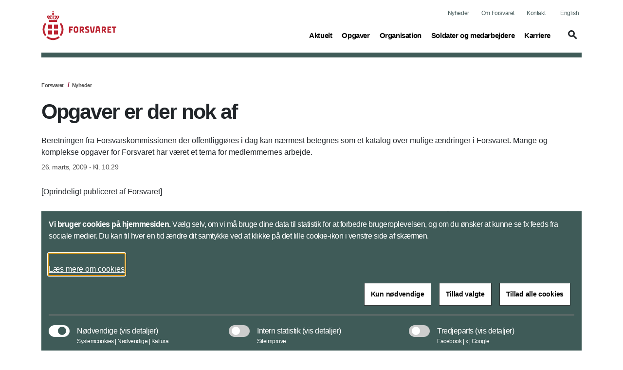

--- FILE ---
content_type: text/html; charset=utf-8
request_url: https://www.forsvaret.dk/da/nyheder/2009/opgaver-er-der-nok-af/
body_size: 115471
content:


<!DOCTYPE html>
<html lang="da">

    <head>
        <meta charset="utf-8">
        <meta http-equiv="X-UA-Compatible" content="IE=edge">
        <meta name="viewport" content="width=device-width, initial-scale=1">
        <title>Opgaver er der nok af</title>

        <meta property="og:site_name"
            content="Forsvaret">
        <meta name="description" content="Beretningen fra Forsvarskommissionen der offentliggøres i dag kan nærmest betegnes som et katalog over mulige ændringer i Forsvaret. Mange og komplekse opgaver for Forsvaret har været et tema for medlemmernes arbejde.">

        <meta name="kip:version" content="1.0.0.0">
        <meta name="kip:host" content="loyment-66d7454545-pcjpp">
        <meta name="kip:pagetype" content="NewsPage">

        <meta name="og:title" content="Opgaver er der nok af">
        <meta name="og:description" content="Beretningen fra Forsvarskommissionen der offentliggøres i dag kan nærmest betegnes som et katalog over mulige ændringer i Forsvaret. Mange og komplekse opgaver for Forsvaret har været et tema for medlemmernes arbejde.">
        <meta name="og:image" content="https://www.forsvaret.dk/">
        <meta name="og:url" content="https://www.forsvaret.dk/da/nyheder/2009/opgaver-er-der-nok-af/">
        <meta name="og:type" content="text/html">
        <meta property="og:title" content="Opgaver er der nok af">
        <meta property="og:description"
            content="Beretningen fra Forsvarskommissionen der offentliggøres i dag kan nærmest betegnes som et katalog over mulige ændringer i Forsvaret. Mange og komplekse opgaver for Forsvaret har været et tema for medlemmernes arbejde.">
        <meta property="og:image" content="https://www.forsvaret.dk/">
        <meta property="og:url" content="https://www.forsvaret.dk/da/nyheder/2009/opgaver-er-der-nok-af/">
        <meta name="twitter:card" content="summary_large_image">
        <meta name="twitter:title" content="Opgaver er der nok af">
        <meta name="twitter:image" content="https://www.forsvaret.dk/">
        <meta name="twitter:description"
            content="Beretningen fra Forsvarskommissionen der offentliggøres i dag kan nærmest betegnes som et katalog over mulige ændringer i Forsvaret. Mange og komplekse opgaver for Forsvaret har været et tema for medlemmernes arbejde.">

        <link rel="preload" href="/UI/dist/scripts/jquery.min.js" as="script">
        <link rel="preload" href="/UI/dist/scripts/bundle.min.js" as="script">
        <link rel="preload" href="/UI/dist/scripts/bootstrap.bundle.min.js" as="script">
        <link rel="preload" href="/UI/dist/scripts/hammer.min.js" as="script">
        <link rel="preload" href="/UI/dist/scripts/d3.min.js" as="script">
        <link rel="preload" href="/UI/dist/scripts/topojson.min.js" as="script">
        <link rel="preload" href="/UI/dist/scripts/planetaryjs.min.js" as="script">

        <script defer src="/UI/dist/scripts/jquery.min.js"></script>
        <script defer src="/UI/dist/scripts/bundle.min.js"></script>
        <script defer src="/UI/dist/scripts/bootstrap.bundle.min.js"></script>
        <script defer src="/UI/dist/scripts/hammer.min.js"></script>
        <script defer src="/UI/dist/scripts/d3.min.js"></script>
        <script defer src="/UI/dist/scripts/topojson.min.js"></script>
        <script defer src="/UI/dist/scripts/planetaryjs.min.js"></script>

        <link href="https://www.forsvaret.dk/da/nyheder/2009/opgaver-er-der-nok-af/" rel="canonical" />
        
        

<link rel="apple-touch-icon" sizes="180x180" href="/globalassets/fko---forsvaret/billeder/logoer/-fsv-192-2020-master.png">
<link rel="icon" type="image/png" sizes="32x32" href="/globalassets/fko---forsvaret/billeder/logoer/-fsv-32-2020-master.png">
<link rel="icon" type="image/png" sizes="16x16" href="/globalassets/fko---forsvaret/billeder/logoer/-fsv-16-2020-master.png">
<link rel="shortcut icon" type="image/png" sizes="192x192" href="/globalassets/fko---forsvaret/billeder/logoer/-fsv-192-2020-master.png">

        <link rel="preload" href='/UI/dist/css/themes/forsvaret.min.css' as="style">
        <link rel="stylesheet" type='text/css' href="/UI/dist/css/themes/forsvaret.min.css">

    </head>

    <body>
        <script type="application/ld+json">
    {
        "@context": "https://schema.org/",
        "@type": "WebPage",
        "name": "Opgaver er der nok af",
        "url": "https://www.forsvaret.dk/da/nyheder/2009/opgaver-er-der-nok-af/",
        "isPartOf":{
            "@type":"WebSite",
            "name":"Forsvaret",
            "url":"https://www.forsvaret.dk/da/"
        }
    }
    </script>

        
    <script type="application/ld+json">
    {
      "@context": "https://schema.org",
      "@type": "Article",
      "mainEntityOfPage": {
        "@type": "WebPage",
        "@id": "https://www.forsvaret.dk/da/nyheder/2009/opgaver-er-der-nok-af/"
      },
      "headline": "Opgaver er der nok af",
      "description": "Beretningen fra Forsvarskommissionen der offentligg&#xF8;res i dag kan n&#xE6;rmest betegnes som et katalog over mulige &#xE6;ndringer i Forsvaret. Mange og komplekse opgaver for Forsvaret har v&#xE6;ret et tema for medlemmernes arbejde.",
      "image":  "",
      "author": {
        "@type": "GovernmentOrganization",
        "name": "Forsvaret"
      },
      "publisher": {
        "@type": "GovernmentOrganization",
        "name": "Forsvaret",
        "logo": {
          "@type": "ImageObject",
          "url": "https://www.forsvaret.dk/globalassets/fko---forsvaret/billeder/logoer/forsvaret-u-navnetrak.svg"
        }
      },
      "datePublished":"2009-03-26"
    }
    </script>



        




<header id="header" class="header">
    <div class="header_skip">
        <a id="skip" href="#main" title="skip to content">Flyt til indhold</a>
    </div>




<div class="warning-banner d-none">
    <div class="container pb-3">
        <div class="row">
            <div class="col-12 col-md-1 icon">
                <span class="material-icons icons-report-problem" data-icon="report_problem" role="button" aria-hidden="true"></span>
            </div>
            <div class="col-12 col-md-11">
                



                <button class="btn btn-primary mt-4 btn-disable" tabindex="0" type="button">Vis ikke denne meddelelse igen</button>
            </div>
        </div>
    </div>
    <div class="container">
        <div class="row">
            <div class="col-12 col-md-12 d-flex justify-content-center">
                <button class="btn btn-close p-0" aria-label="Minimer beredskabsbanner">
                    <span class="material-icons-outlined icons-keyboard-arrow-up open" data-icon="keyboard_arrow_up"></span>
                </button>
            </div>
        </div>
    </div>
</div>
            <nav class="navbar navbar-expand-lg navbar-light" aria-label="Navigation">
                <div class="container">
                    <div class="row align-items-center justify-content-between w-100 m-0">

                        <a class="navbar-brand" href="/da/">
                            <img src="/globalassets/fko---forsvaret/billeder/logoer/fsv_80pix.svg" alt="Forsvaret" class="logo logo--no-sticky">
                            <img src="/globalassets/fko---forsvaret/billeder/logoer/forsvaret-u-navnetrak.svg" alt="Forsvarets logo" class="logo logo--sticky">
                        </a>

                            <button tabindex="0" class="navbar-toggler" type="button" data-toggle="toggleMobileMenu" data-target="#navbarMobile" aria-controls="navbarMobile" aria-expanded="false" name="Vis menu" aria-label="Vis menu">
                                <span class="material-icons-outlined icons-menu" data-icon="menu"></span>
                            </button>
                            <!-- Menu responsive B -->




<!-- Menu responsive -->
<div class="collapse navbar-collapse navbarMobileMenuClosed" id="navbarMobile">

    <div class="navbar-mobile-brand">
        <img src="/globalassets/fko---forsvaret/billeder/logoer/forsvaret-u-navnetrak.svg" alt="Forsvarets logo" class="logo logo--sticky">
        <button tabindex="0" type="button" class="btn navbar-mobile-close" name="Luk menu"
            aria-label="Luk menu">
            <span class="material-icons-outlined icons-close" data-icon="close"></span>
        </button>
    </div>
    <div class="navbar-nav-mobile">
        <div class="accordion" id="accordionMegaMenu">
            <div class="input-group mb3 search-section">
<form action="/da/service/sogeresultatside/" id="mobileSearchForm" method="get">                        <fieldset class="search-input-wrapper">
                            <div>
                                <legend class="sr-only">Søg</legend>
                                <label for="query" class="sr-only">Søg</label>
                                <input type="text" class="form-control" placeholder="Søg"
                                    pattern="^[a-zA-Z-æøåÆØÅ]+*?$" name="query" id="mobileQuery"
                                    aria-owns="mobile-search-suggestions" data-suggestion-url="/da/service/sogeresultatside/"
                                    autocomplete="off" aria-haspopup="listbox" aria-describedby="search-help"
                                    aria-autocomplete="list">
                                <button type="submit" class="btn btn-none navbar-mobile-search"
                                    aria-label="Søg">
                                    <span class="material-icons-outlined icons-search" data-icon="search"></span>
                                </button>
                            </div>
                            <div class="search-suggestions" id="mobile-search-suggestions" role="listbox"
                                aria-label="Search suggestions" aria-expanded="false">
                            </div>
                        </fieldset>
</form>            </div>


                    <div class="card">
                            <div class="card-header" id="mobileHeadning0">
                                <div class="mega-menu-header2">
                                    <button tabindex="0" class="btn btn-link btn-menu collapsed" type="button"
                                        data-toggle="collapse" data-target="#mobile0" aria-expanded="false"
                                        aria-controls="mobileHeadning0">
                                        <span class="text">
                                            <span
                                                class="material-icons-outlined icon icon-plus more icons-add-forsvaret"
                                                data-icon="add"></span>
                                            Aktuelt<span class="sr-only">(current)</span>
                                        </span>
                                    </button>
                                </div>
                            </div>
                            <div id="mobile0" class="collapse" aria-labelledby="mobile0"
                                data-parent="#accordionMegaMenu">
                                <div class="card-body">

<p class="title">Nyheder</p>
<ul class="nav-list">
			<li class="item mega-menu-item">
				<a href="/da/nyheder/" class="link link-secondary mega-menu-link">
					Reportager om  Forsvarets aktiviteter
				</a>
			</li>
</ul>

<p class="title">Forlig</p>
<ul class="nav-list">
			<li class="item mega-menu-item">
				<a target="_blank" href="https://www.fmn.dk/da/arbejdsomraader/forlig-og-okonomi/forsvarsforlig-2024-2033/" class="link link-secondary mega-menu-link">
					Forsvarsforliget (fmn.dk)
				</a>
			</li>
</ul>

<p class="title">D&#xF8;gnrapport</p>
<ul class="nav-list">
			<li class="item mega-menu-item">
				<a href="/da/doegnrapporter/" class="link link-secondary mega-menu-link">
					Forsvarets aktiviteter i det nationale beredskab de seneste 24 timer
				</a>
			</li>
</ul>

<p class="title">Arrangementer</p>
<ul class="nav-list">
			<li class="item mega-menu-item">
				<a href="/da/arrangementer/" class="link link-secondary mega-menu-link">
					Arrangementer
				</a>
			</li>
</ul>

<p class="title">F&#xF8;lg Forsvaret</p>
<ul class="nav-list">
			<li class="item mega-menu-item">
				<a href="https://twitter.com/forsvaretdk" class="link link-secondary mega-menu-link">
					X (Twitter)
				</a>
			</li>
			<li class="item mega-menu-item">
				<a target="_blank" href="https://bsky.app/profile/forsvaret.dk" class="link link-secondary mega-menu-link">
					Bluesky
				</a>
			</li>
			<li class="item mega-menu-item">
				<a href="https://www.youtube.com/@ForsvaretDanmark" class="link link-secondary mega-menu-link">
					YouTube
				</a>
			</li>
			<li class="item mega-menu-item">
				<a href="https://www.facebook.com/ForsvaretDanmark" class="link link-secondary mega-menu-link">
					Facebook
				</a>
			</li>
</ul>

<p class="title">Forsvarets arealer</p>
<ul class="nav-list">
			<li class="item mega-menu-item">
				<a href="/da/oevelsesaktiviteter/" class="link link-secondary mega-menu-link">
					St&#xF8;jvarsling
				</a>
			</li>
			<li class="item mega-menu-item">
				<a href="/da/arealer/" class="link link-secondary mega-menu-link">
					Offentlig adgang
				</a>
			</li>
</ul>

<p class="title">Publikationer</p>
<ul class="nav-list">
			<li class="item mega-menu-item">
				<a href="/da/publikationer/" class="link link-secondary mega-menu-link">
					Se listen med udgivelser fra Forsvaret
				</a>
			</li>
</ul>
                                </div>
                            </div>
                    </div>
                    <div class="card">
                            <div class="card-header" id="mobileHeadning1">
                                <div class="mega-menu-header2">
                                    <button tabindex="0" class="btn btn-link btn-menu collapsed" type="button"
                                        data-toggle="collapse" data-target="#mobile1" aria-expanded="false"
                                        aria-controls="mobileHeadning1">
                                        <span class="text">
                                            <span
                                                class="material-icons-outlined icon icon-plus more icons-add-forsvaret"
                                                data-icon="add"></span>
                                            Opgaver<span class="sr-only">(current)</span>
                                        </span>
                                    </button>
                                </div>
                            </div>
                            <div id="mobile1" class="collapse" aria-labelledby="mobile1"
                                data-parent="#accordionMegaMenu">
                                <div class="card-body">

<p class="title">Opgaver i Danmark og Rigsf&#xE6;llesskabet</p>
<ul class="nav-list">
			<li class="item mega-menu-item">
				<a href="/da/opgaver/nationale-opgaver/" class="link link-secondary mega-menu-link">
					Forsvarets opgaver i Danmark
				</a>
			</li>
			<li class="item mega-menu-item">
				<a href="/da/organisation/arktisk-kommando/" class="link link-secondary mega-menu-link">
					Forsvarets opgaver i Gr&#xF8;nland og F&#xE6;r&#xF8;erne
				</a>
			</li>
</ul>

<p class="title">Internationale opgaver og samarbejde</p>
<ul class="nav-list">
			<li class="item mega-menu-item">
				<a href="/da/opgaver/internationalt-samarbejde/nato2/" class="link link-secondary mega-menu-link">
					NATO
				</a>
			</li>
			<li class="item mega-menu-item">
				<a href="/da/opgaver/internationale-opgaver/" class="link link-secondary mega-menu-link">
					Internationale opgaver
				</a>
			</li>
			<li class="item mega-menu-item">
				<a href="/da/opgaver/internationalt-samarbejde/" class="link link-secondary mega-menu-link">
					Internationalt samarbejde
				</a>
			</li>
			<li class="item mega-menu-item">
				<a href="/da/opgaver/internationalt-samarbejde/nato2/Multinational-Division-North/" class="link link-secondary mega-menu-link">
					Multinational Division North
				</a>
			</li>
			<li class="item mega-menu-item">
				<a href="/da/opgaver/afsluttede-operationer/" class="link link-secondary mega-menu-link">
					Afsluttede internationale operationer
				</a>
			</li>
</ul>
                                </div>
                            </div>
                    </div>
                    <div class="card">
                            <div class="card-header" id="mobileHeadning2">
                                <div class="mega-menu-header2">
                                    <button tabindex="0" class="btn btn-link btn-menu collapsed" type="button"
                                        data-toggle="collapse" data-target="#mobile2" aria-expanded="false"
                                        aria-controls="mobileHeadning2">
                                        <span class="text">
                                            <span
                                                class="material-icons-outlined icon icon-plus more icons-add-forsvaret"
                                                data-icon="add"></span>
                                            Organisation <span class="sr-only">(current)</span>
                                        </span>
                                    </button>
                                </div>
                            </div>
                            <div id="mobile2" class="collapse" aria-labelledby="mobile2"
                                data-parent="#accordionMegaMenu">
                                <div class="card-body">

<p class="title">V&#xE6;rn og kommandoer</p>
<ul class="nav-list">
			<li class="item mega-menu-item">
				<a href="/da/organisation/forsvarskommandoen/" class="link link-secondary mega-menu-link">
					Forsvarskommandoen
				</a>
			</li>
			<li class="item mega-menu-item">
				<a href="/da/organisation/haeren/" class="link link-secondary mega-menu-link">
					H&#xE6;ren
				</a>
			</li>
			<li class="item mega-menu-item">
				<a href="/da/organisation/soevaernet/" class="link link-secondary mega-menu-link">
					S&#xF8;v&#xE6;rnet
				</a>
			</li>
			<li class="item mega-menu-item">
				<a href="/da/organisation/flyvevaabnet/" class="link link-secondary mega-menu-link">
					Flyvev&#xE5;bnet
				</a>
			</li>
			<li class="item mega-menu-item">
				<a href="/da/organisation/arktisk-kommando/" class="link link-secondary mega-menu-link">
					Arktisk Kommando
				</a>
			</li>
			<li class="item mega-menu-item">
				<a href="/da/organisation/sokom/" class="link link-secondary mega-menu-link">
					Specialoperationskommandoen
				</a>
			</li>
			<li class="item mega-menu-item">
				<a href="/da/organisation/personelkommandoen/" class="link link-secondary mega-menu-link">
					Personelkommandoen
				</a>
			</li>
			<li class="item mega-menu-item">
				<a href="/da/organisation/etablissement-og-terrankommandoen/" class="link link-secondary mega-menu-link">
					Etablissement- og Terr&#xE6;nkommandoen
				</a>
			</li>
			<li class="item mega-menu-item">
				<a href="/da/organisation/vaernsfalles/FSK/" class="link link-secondary mega-menu-link">
					Forsvarets Sanitetskommando
				</a>
			</li>
</ul>

<p class="title">V&#xE6;rnsf&#xE6;lles Tjenester</p>
<ul class="nav-list">
			<li class="item mega-menu-item">
				<a href="/da/organisation/vaernsfalles/forsvarets-operationcenter-joc/" class="link link-secondary mega-menu-link">
					Forsvarets Operationscenter
				</a>
			</li>
			<li class="item mega-menu-item">
				<a href="/da/organisation/soevaernet/nationalt-maritimt-operationscenter/" class="link link-secondary mega-menu-link">
					Forsvarets Nationale Maritime Operationscenter
				</a>
			</li>
			<li class="item mega-menu-item">
				<a href="/da/organisation/vaernsfalles/fvt/" class="link link-secondary mega-menu-link">
					Forsvarets Vedligeholdelsestjeneste
				</a>
			</li>
			<li class="item mega-menu-item">
				<a href="https://www.fak.dk/da/" class="link link-secondary mega-menu-link">
					Forsvarsakademiet
				</a>
			</li>
			<li class="item mega-menu-item">
				<a href="/da/organisation/vaernsfalles/militaerpolitiet/" class="link link-secondary mega-menu-link">
					Milit&#xE6;rpolitiet
				</a>
			</li>
			<li class="item mega-menu-item">
				<a href="/da/organisation/vaernsfalles/" class="link link-secondary mega-menu-link">
					Overblik over Forsvarets tjenester
				</a>
			</li>
</ul>

<p class="title">Overblik</p>
<ul class="nav-list">
			<li class="item mega-menu-item">
				<a href="/da/om-os/organisation/" class="link link-secondary mega-menu-link">
					Organisation
				</a>
			</li>
			<li class="item mega-menu-item">
				<a href="/da/om-os/ledelse/" class="link link-secondary mega-menu-link">
					Ledelse
				</a>
			</li>
			<li class="item mega-menu-item">
				<a href="/da/organisation/tjenestesteder/" class="link link-secondary mega-menu-link">
					Tjenestesteder
				</a>
			</li>
			<li class="item mega-menu-item">
				<a href="/da/organisation/skoler/" class="link link-secondary mega-menu-link">
					Skoler
				</a>
			</li>
			<li class="item mega-menu-item">
				<a href="/da/organisation/relaterede-myndigheder/" class="link link-secondary mega-menu-link">
					Relaterede hjemmesider
				</a>
			</li>
</ul>
                                </div>
                            </div>
                    </div>
                    <div class="card">
                            <div class="card-header" id="mobileHeadning3">
                                <div class="mega-menu-header2">
                                    <button tabindex="0" class="btn btn-link btn-menu collapsed" type="button"
                                        data-toggle="collapse" data-target="#mobile3" aria-expanded="false"
                                        aria-controls="mobileHeadning3">
                                        <span class="text">
                                            <span
                                                class="material-icons-outlined icon icon-plus more icons-add-forsvaret"
                                                data-icon="add"></span>
                                            Soldater og medarbejdere<span class="sr-only">(current)</span>
                                        </span>
                                    </button>
                                </div>
                            </div>
                            <div id="mobile3" class="collapse" aria-labelledby="mobile3"
                                data-parent="#accordionMegaMenu">
                                <div class="card-body">

<p class="title">Alle medarbejdere</p>
<ul class="nav-list">
			<li class="item mega-menu-item">
				<a href="/da/om-os/forsvarets-whistleblowerordning/" class="link link-secondary mega-menu-link">
					Forsvarets whistleblowerordning
				</a>
			</li>
			<li class="item mega-menu-item">
				<a href="https://respektforhinanden.dk/" class="link link-secondary mega-menu-link">
					Respektforhinanden.dk
				</a>
			</li>
			<li class="item mega-menu-item">
				<a href="https://www.fak.dk/da/uddannelse/" class="link link-secondary mega-menu-link">
					Uddannelse
				</a>
			</li>
			<li class="item mega-menu-item">
				<a href="https://www.fak.dk/da/uddannelse/efteruddannelse/" class="link link-secondary mega-menu-link">
					Efteruddannelse
				</a>
			</li>
			<li class="item mega-menu-item">
				<a href="/da/organisation/vaernsfalles/FSK/relateret/medarbejderifsk/" class="link link-secondary mega-menu-link">
					Sundhed
				</a>
			</li>
			<li class="item mega-menu-item">
				<a href="/da/publikationer/mediehenvendelser-til-soldater-og-parorende/" class="link link-secondary mega-menu-link">
					Mediekontakt
				</a>
			</li>
			<li class="item mega-menu-item">
				<a href="https://medarbejder.forsvaret.dk/da/" class="link link-secondary mega-menu-link">
					HR-portal
				</a>
			</li>
			<li class="item mega-menu-item">
				<a href="https://medarbejder.forsvaret.dk/da/mangfoldighed/" class="link link-secondary mega-menu-link">
					Mangfoldighed
				</a>
			</li>
			<li class="item mega-menu-item">
				<a href="/da/opgaver/varnepligt-og-tjeneste-pa-varnepligtslignende-vilkar/" class="link link-secondary mega-menu-link">
					V&#xE6;rnepligt
				</a>
			</li>
</ul>

<p class="title">Udsendelse</p>
<ul class="nav-list">
			<li class="item mega-menu-item">
				<a href="https://www.veterancentret.dk/da/arbejdsomraader/soldater/for-udsendelse/" class="link link-secondary mega-menu-link">
					F&#xF8;r udsendelse
				</a>
			</li>
			<li class="item mega-menu-item">
				<a href="https://www.veterancentret.dk/da/arbejdsomraader/soldater/under-udsend/" class="link link-secondary mega-menu-link">
					Under udsendelse
				</a>
			</li>
			<li class="item mega-menu-item">
				<a href="https://www.veterancentret.dk/da/arbejdsomraader/soldater/efter-udsendelse/" class="link link-secondary mega-menu-link">
					Efter udsendelse
				</a>
			</li>
			<li class="item mega-menu-item">
				<a href="https://medarbejder.forsvaret.dk/da/tjeneste-i-udlandet/" class="link link-secondary mega-menu-link">
					Tjeneste i udlandet
				</a>
			</li>
			<li class="item mega-menu-item">
				<a href="https://www.veterancentret.dk/da/anerkendelse/veterankort/" class="link link-secondary mega-menu-link">
					Veterankort
				</a>
			</li>
			<li class="item mega-menu-item">
				<a href="https://www.veterancentret.dk/da/arbejdsomraader/parorende/parorende-til-veteraner/" class="link link-secondary mega-menu-link">
					P&#xE5;r&#xF8;rende til veteraner
				</a>
			</li>
			<li class="item mega-menu-item">
				<a href="/da/kontakt/post-til-udsendte/" class="link link-secondary mega-menu-link">
					Post til udsendte
				</a>
			</li>
			<li class="item mega-menu-item">
				<a href="https://www.fmn.dk/da/arbejdsomraader/veteraner/veteranpolitik/" class="link link-secondary mega-menu-link">
					Veteranpolitik
				</a>
			</li>
</ul>

<p class="title">Reservestyrken</p>
<ul class="nav-list">
			<li class="item mega-menu-item">
				<a href="https://medarbejder.forsvaret.dk/da/reserven/" class="link link-secondary mega-menu-link">
					Reserven (HR-portalen)
				</a>
			</li>
			<li class="item mega-menu-item">
				<a href="https://reservestyrken.dk/" class="link link-secondary mega-menu-link">
					Reservestyrken.dk
				</a>
			</li>
</ul>
                                </div>



            <div class="related-content">
                <div class="item mega-menu-item">
<a class="mega-menu-link" href="https://www.fak.dk/da/" title="Forsvarsakademiet">                        <div class="image-container ">
                                <img class="image img-fluid" src="/globalassets/fak/billeder/promo/-nytfaklogo-promo-2021-promo.jpg" alt="Nyt FAK &#xE6;rmem&#xE6;rke">
                            <div class="overlay-container Standard Standard--forsvaret">
                                <div class="link align--left-bottom">
                                    <div class="header">
                                        <h2 class="title">Forsvarsakademiet</h2>
                                        <span class="material-icons-outlined icons-arrow-forward icon" data-icon="arrow_forward" aria-hidden="true"></span>
                                    </div>
                                        <p class="description">Forsvarsakademiet - til for Forsvaret </p>
                                </div>
                            </div>
                        </div>
</a>                </div>
            </div>
                            </div>
                    </div>
                    <div class="card">
                            <div class="card-header" id="mobileHeadning4">
                                <div class="mega-menu-header2">
                                    <button tabindex="0" class="btn btn-link btn-menu collapsed" type="button"
                                        data-toggle="collapse" data-target="#mobile4" aria-expanded="false"
                                        aria-controls="mobileHeadning4">
                                        <span class="text">
                                            <span
                                                class="material-icons-outlined icon icon-plus more icons-add-forsvaret"
                                                data-icon="add"></span>
                                            Karriere<span class="sr-only">(current)</span>
                                        </span>
                                    </button>
                                </div>
                            </div>
                            <div id="mobile4" class="collapse" aria-labelledby="mobile4"
                                data-parent="#accordionMegaMenu">
                                <div class="card-body">

<p class="title">Job i Forsvaret</p>
<ul class="nav-list">
			<li class="item mega-menu-item">
				<a href="/da/karrieresider/ledige-stillinger-haeren/" class="link link-secondary mega-menu-link">
					Ledige stillinger i H&#xE6;ren
				</a>
			</li>
			<li class="item mega-menu-item">
				<a href="/da/karrieresider/ledige-stillinger-soevaernet/" class="link link-secondary mega-menu-link">
					Ledige stillinger i S&#xF8;v&#xE6;rnet
				</a>
			</li>
			<li class="item mega-menu-item">
				<a href="/da/karrieresider/ledige-stillinger-flyvevaabnet/" class="link link-secondary mega-menu-link">
					Ledige stillinger i Flyvev&#xE5;bnet
				</a>
			</li>
			<li class="item mega-menu-item">
				<a href="/da/karrieresider/ledige-stillinger-vaernsfaelles/" class="link link-secondary mega-menu-link">
					Ledige stillinger V&#xE6;rnf&#xE6;lles
				</a>
			</li>
			<li class="item mega-menu-item">
				<a href="https://karriere.forsvaret.dk/elevplads/" class="link link-secondary mega-menu-link">
					L&#xE6;rlinge- og elevpladser i Forsvaret
				</a>
			</li>
</ul>

<p class="title">Uddannelse</p>
<ul class="nav-list">
			<li class="item mega-menu-item">
				<a href="https://karriere.forsvaret.dk/uddannelse" class="link link-secondary mega-menu-link">
					Forsvarets uddannelser
				</a>
			</li>
			<li class="item mega-menu-item">
				<a href="https://karriere.forsvaret.dk/uddannelse/?group=h%C3%A6ren" class="link link-secondary mega-menu-link">
					H&#xE6;rens uddannelser
				</a>
			</li>
			<li class="item mega-menu-item">
				<a href="https://karriere.forsvaret.dk/uddannelse/?group=s%C3%B8v%C3%A6rnet" class="link link-secondary mega-menu-link">
					S&#xF8;v&#xE6;rnets uddannelser
				</a>
			</li>
			<li class="item mega-menu-item">
				<a href="https://karriere.forsvaret.dk/uddannelse/?group=flyvev%C3%A5bnet" class="link link-secondary mega-menu-link">
					Flyvev&#xE5;bnets uddannelser
				</a>
			</li>
			<li class="item mega-menu-item">
				<a href="https://karriere.forsvaret.dk/uddannelse/tran-med-forsvaret/" class="link link-secondary mega-menu-link">
					Tr&#xE6;n med Forsvaret
				</a>
			</li>
</ul>

<p class="title">V&#xE6;rnepligt</p>
<ul class="nav-list">
			<li class="item mega-menu-item">
				<a href="https://karriere.forsvaret.dk/varnepligt/" class="link link-secondary mega-menu-link">
					V&#xE6;rnepligtsuddannelsen
				</a>
			</li>
			<li class="item mega-menu-item">
				<a href="https://karriere.forsvaret.dk/varnepligt/optagelse/" class="link link-secondary mega-menu-link">
					Hvordan kommer jeg ind?
				</a>
			</li>
			<li class="item mega-menu-item">
				<a href="https://karriere.forsvaret.dk/varnepligt/forsvaretsdag/" class="link link-secondary mega-menu-link">
					Forsvarets dag
				</a>
			</li>
			<li class="item mega-menu-item">
				<a href="https://karriere.forsvaret.dk/varnepligt/ny-varnepligt/" class="link link-secondary mega-menu-link">
					Ny v&#xE6;rnepligt - f&#xE5; svar p&#xE5; dine sp&#xF8;rgsm&#xE5;l her
				</a>
			</li>
</ul>

<p class="title">Inspiration til karriereveje</p>
<ul class="nav-list">
			<li class="item mega-menu-item">
				<a href="https://karriere.forsvaret.dk/karriereveje/militar-karriere/" class="link link-secondary mega-menu-link">
					Milit&#xE6;r karriere
				</a>
			</li>
			<li class="item mega-menu-item">
				<a href="https://karriere.forsvaret.dk/karriereveje/civil-karriere/" class="link link-secondary mega-menu-link">
					Civil karriere
				</a>
			</li>
			<li class="item mega-menu-item">
				<a href="https://karriere.forsvaret.dk/karriereveje/militar-karriere/karriere-i-hjemmevarnet/" class="link link-secondary mega-menu-link">
					Muligheder i Hjemmev&#xE6;rnet
				</a>
			</li>
			<li class="item mega-menu-item">
				<a target="_blank" href="https://karriere.forsvaret.dk/karriereveje/din-vej-ind-i-reserven/" class="link link-secondary mega-menu-link">
					Karriere i reserven
				</a>
			</li>
</ul>
                                </div>



            <div class="related-content">
                <div class="item mega-menu-item">
<a class="mega-menu-link" href="https://karriere.forsvaret.dk/" title="Forsvarets karrieresite">                        <div class="image-container ">
                                <img class="image img-fluid" src="/globalassets/a-delte-billeder/eksterne-links/billeder/promo/-soldat-sigte-2020-promo.jpg" alt="Soldat tager sigte">
                            <div class="overlay-container Standard Standard--forsvaret">
                                <div class="link align--left-bottom">
                                    <div class="header">
                                        <h2 class="title">Forsvarets karrieresite</h2>
                                        <span class="material-icons-outlined icons-arrow-forward icon" data-icon="arrow_forward" aria-hidden="true"></span>
                                    </div>
                                        <p class="description">Uddannelser, job og karriereveje i Forsvaret </p>
                                </div>
                            </div>
                        </div>
</a>                </div>
            </div>
                            </div>
                    </div>
        </div>
    </div>
    <div class="global-menu-mobile">
        


<ul class="list">
			<li class="item">
				<a class="link" href="/da/nyheder/">Nyheder</a>
			</li>

		<li class="item">
			<a class="link" href="/da/om-os/">Om Forsvaret</a>
		</li>
		<li class="item">
			<a class="link" href="/da/kontakt/">Kontakt</a>
		</li>

		<li class="item">
				<a class="link" lang="en" href="/en/">English</a>
		</li>
</ul>
    </div>

</div>
                            <!-- Menu normal B -->





<!-- Menu normal -->
<div class="collapse navbar-collapse" id="navbarDesktop">
    <div class="global-menu-desktop">
        


<ul class="list">
			<li class="item">
				<a class="link" href="/da/nyheder/">Nyheder</a>
			</li>

		<li class="item">
			<a class="link" href="/da/om-os/">Om Forsvaret</a>
		</li>
		<li class="item">
			<a class="link" href="/da/kontakt/">Kontakt</a>
		</li>

		<li class="item">
				<a class="link" lang="en" href="/en/">English</a>
		</li>
</ul>
    </div>

        <ul class="navbar-nav">
                    <li class="nav-item">
                        <a class="nav-link" data-toggle="collapse" href="#megaMenu1" role="button" aria-expanded="false" title="Toggle mega menu">
                            Aktuelt<span class="sr-only">(current)</span>
                        </a>
                    </li>
                    <li class="nav-item">
                        <a class="nav-link" data-toggle="collapse" href="#megaMenu2" role="button" aria-expanded="false" title="Toggle mega menu">
                            Opgaver<span class="sr-only">(current)</span>
                        </a>
                    </li>
                    <li class="nav-item">
                        <a class="nav-link" data-toggle="collapse" href="#megaMenu3" role="button" aria-expanded="false" title="Toggle mega menu">
                            Organisation <span class="sr-only">(current)</span>
                        </a>
                    </li>
                    <li class="nav-item">
                        <a class="nav-link" data-toggle="collapse" href="#megaMenu4" role="button" aria-expanded="false" title="Toggle mega menu">
                            Soldater og medarbejdere<span class="sr-only">(current)</span>
                        </a>
                    </li>
                    <li class="nav-item">
                        <a class="nav-link" data-toggle="collapse" href="#megaMenu5" role="button" aria-expanded="false" title="Toggle mega menu">
                            Karriere<span class="sr-only">(current)</span>
                        </a>
                    </li>

            <li class="nav-item">
                    <a class="btn toggleSearch collapsed" data-toggle="collapse" href="#searchHeader" role="button" aria-expanded="false" aria-controls="searchHeader" aria-label="Vis søgefelt" id="searchButton">
                        <span class="material-icons-outlined icons-search" data-icon="search"></span>
                    </a>
            </li>
        </ul>

</div>

                    </div>
                </div>
            </nav>


<div class="collapse mega-menu" id=megaMenu1>
    <div class="content">
        <div class="mega-menu-close">
            <a class="mega-menu-close-button" data-toggle="collapse" href="#megaMenu1" role="button" aria-label="Luk menu">
                <span class="material-icons-outlined icons-close" data-icon="close"></span>
            </a>
        </div>
        <div class="row">
                <div class="col-12">
                    <div class="mega-menu-header1 subject">Aktuelt</div>
                    <div class="row scrollMega">
                            <div class="col-3">

<p class="title">Nyheder</p>
<ul class="nav-list">
			<li class="item mega-menu-item">
				<a href="/da/nyheder/" class="link link-secondary mega-menu-link">
					Reportager om  Forsvarets aktiviteter
				</a>
			</li>
</ul>
                            </div>
                            <div class="col-3">

<p class="title">Forlig</p>
<ul class="nav-list">
			<li class="item mega-menu-item">
				<a target="_blank" href="https://www.fmn.dk/da/arbejdsomraader/forlig-og-okonomi/forsvarsforlig-2024-2033/" class="link link-secondary mega-menu-link">
					Forsvarsforliget (fmn.dk)
				</a>
			</li>
</ul>
                            </div>
                            <div class="col-3">

<p class="title">D&#xF8;gnrapport</p>
<ul class="nav-list">
			<li class="item mega-menu-item">
				<a href="/da/doegnrapporter/" class="link link-secondary mega-menu-link">
					Forsvarets aktiviteter i det nationale beredskab de seneste 24 timer
				</a>
			</li>
</ul>
                            </div>
                            <div class="col-3">

<p class="title">Arrangementer</p>
<ul class="nav-list">
			<li class="item mega-menu-item">
				<a href="/da/arrangementer/" class="link link-secondary mega-menu-link">
					Arrangementer
				</a>
			</li>
</ul>
                            </div>
                            <div class="col-3">

<p class="title">F&#xF8;lg Forsvaret</p>
<ul class="nav-list">
			<li class="item mega-menu-item">
				<a href="https://twitter.com/forsvaretdk" class="link link-secondary mega-menu-link">
					X (Twitter)
				</a>
			</li>
			<li class="item mega-menu-item">
				<a target="_blank" href="https://bsky.app/profile/forsvaret.dk" class="link link-secondary mega-menu-link">
					Bluesky
				</a>
			</li>
			<li class="item mega-menu-item">
				<a href="https://www.youtube.com/@ForsvaretDanmark" class="link link-secondary mega-menu-link">
					YouTube
				</a>
			</li>
			<li class="item mega-menu-item">
				<a href="https://www.facebook.com/ForsvaretDanmark" class="link link-secondary mega-menu-link">
					Facebook
				</a>
			</li>
</ul>
                            </div>
                            <div class="col-3">

<p class="title">Forsvarets arealer</p>
<ul class="nav-list">
			<li class="item mega-menu-item">
				<a href="/da/oevelsesaktiviteter/" class="link link-secondary mega-menu-link">
					St&#xF8;jvarsling
				</a>
			</li>
			<li class="item mega-menu-item">
				<a href="/da/arealer/" class="link link-secondary mega-menu-link">
					Offentlig adgang
				</a>
			</li>
</ul>
                            </div>
                            <div class="col-3">

<p class="title">Publikationer</p>
<ul class="nav-list">
			<li class="item mega-menu-item">
				<a href="/da/publikationer/" class="link link-secondary mega-menu-link">
					Se listen med udgivelser fra Forsvaret
				</a>
			</li>
</ul>
                            </div>
                    </div>
                </div>
        </div>
    </div>
   </div>
<div class="collapse mega-menu" id=megaMenu2>
    <div class="content">
        <div class="mega-menu-close">
            <a class="mega-menu-close-button" data-toggle="collapse" href="#megaMenu2" role="button" aria-label="Luk menu">
                <span class="material-icons-outlined icons-close" data-icon="close"></span>
            </a>
        </div>
        <div class="row">
                <div class="col-12">
                    <div class="mega-menu-header1 subject">Opgaver</div>
                    <div class="row scrollMega">
                            <div class="col-3">

<p class="title">Opgaver i Danmark og Rigsf&#xE6;llesskabet</p>
<ul class="nav-list">
			<li class="item mega-menu-item">
				<a href="/da/opgaver/nationale-opgaver/" class="link link-secondary mega-menu-link">
					Forsvarets opgaver i Danmark
				</a>
			</li>
			<li class="item mega-menu-item">
				<a href="/da/organisation/arktisk-kommando/" class="link link-secondary mega-menu-link">
					Forsvarets opgaver i Gr&#xF8;nland og F&#xE6;r&#xF8;erne
				</a>
			</li>
</ul>
                            </div>
                            <div class="col-3">

<p class="title">Internationale opgaver og samarbejde</p>
<ul class="nav-list">
			<li class="item mega-menu-item">
				<a href="/da/opgaver/internationalt-samarbejde/nato2/" class="link link-secondary mega-menu-link">
					NATO
				</a>
			</li>
			<li class="item mega-menu-item">
				<a href="/da/opgaver/internationale-opgaver/" class="link link-secondary mega-menu-link">
					Internationale opgaver
				</a>
			</li>
			<li class="item mega-menu-item">
				<a href="/da/opgaver/internationalt-samarbejde/" class="link link-secondary mega-menu-link">
					Internationalt samarbejde
				</a>
			</li>
			<li class="item mega-menu-item">
				<a href="/da/opgaver/internationalt-samarbejde/nato2/Multinational-Division-North/" class="link link-secondary mega-menu-link">
					Multinational Division North
				</a>
			</li>
			<li class="item mega-menu-item">
				<a href="/da/opgaver/afsluttede-operationer/" class="link link-secondary mega-menu-link">
					Afsluttede internationale operationer
				</a>
			</li>
</ul>
                            </div>
                    </div>
                </div>
        </div>
    </div>
   </div>
<div class="collapse mega-menu" id=megaMenu3>
    <div class="content">
        <div class="mega-menu-close">
            <a class="mega-menu-close-button" data-toggle="collapse" href="#megaMenu3" role="button" aria-label="Luk menu">
                <span class="material-icons-outlined icons-close" data-icon="close"></span>
            </a>
        </div>
        <div class="row">
                <div class="col-12">
                    <div class="mega-menu-header1 subject">Organisation </div>
                    <div class="row scrollMega">
                            <div class="col-3">

<p class="title">V&#xE6;rn og kommandoer</p>
<ul class="nav-list">
			<li class="item mega-menu-item">
				<a href="/da/organisation/forsvarskommandoen/" class="link link-secondary mega-menu-link">
					Forsvarskommandoen
				</a>
			</li>
			<li class="item mega-menu-item">
				<a href="/da/organisation/haeren/" class="link link-secondary mega-menu-link">
					H&#xE6;ren
				</a>
			</li>
			<li class="item mega-menu-item">
				<a href="/da/organisation/soevaernet/" class="link link-secondary mega-menu-link">
					S&#xF8;v&#xE6;rnet
				</a>
			</li>
			<li class="item mega-menu-item">
				<a href="/da/organisation/flyvevaabnet/" class="link link-secondary mega-menu-link">
					Flyvev&#xE5;bnet
				</a>
			</li>
			<li class="item mega-menu-item">
				<a href="/da/organisation/arktisk-kommando/" class="link link-secondary mega-menu-link">
					Arktisk Kommando
				</a>
			</li>
			<li class="item mega-menu-item">
				<a href="/da/organisation/sokom/" class="link link-secondary mega-menu-link">
					Specialoperationskommandoen
				</a>
			</li>
			<li class="item mega-menu-item">
				<a href="/da/organisation/personelkommandoen/" class="link link-secondary mega-menu-link">
					Personelkommandoen
				</a>
			</li>
			<li class="item mega-menu-item">
				<a href="/da/organisation/etablissement-og-terrankommandoen/" class="link link-secondary mega-menu-link">
					Etablissement- og Terr&#xE6;nkommandoen
				</a>
			</li>
			<li class="item mega-menu-item">
				<a href="/da/organisation/vaernsfalles/FSK/" class="link link-secondary mega-menu-link">
					Forsvarets Sanitetskommando
				</a>
			</li>
</ul>
                            </div>
                            <div class="col-3">

<p class="title">V&#xE6;rnsf&#xE6;lles Tjenester</p>
<ul class="nav-list">
			<li class="item mega-menu-item">
				<a href="/da/organisation/vaernsfalles/forsvarets-operationcenter-joc/" class="link link-secondary mega-menu-link">
					Forsvarets Operationscenter
				</a>
			</li>
			<li class="item mega-menu-item">
				<a href="/da/organisation/soevaernet/nationalt-maritimt-operationscenter/" class="link link-secondary mega-menu-link">
					Forsvarets Nationale Maritime Operationscenter
				</a>
			</li>
			<li class="item mega-menu-item">
				<a href="/da/organisation/vaernsfalles/fvt/" class="link link-secondary mega-menu-link">
					Forsvarets Vedligeholdelsestjeneste
				</a>
			</li>
			<li class="item mega-menu-item">
				<a href="https://www.fak.dk/da/" class="link link-secondary mega-menu-link">
					Forsvarsakademiet
				</a>
			</li>
			<li class="item mega-menu-item">
				<a href="/da/organisation/vaernsfalles/militaerpolitiet/" class="link link-secondary mega-menu-link">
					Milit&#xE6;rpolitiet
				</a>
			</li>
			<li class="item mega-menu-item">
				<a href="/da/organisation/vaernsfalles/" class="link link-secondary mega-menu-link">
					Overblik over Forsvarets tjenester
				</a>
			</li>
</ul>
                            </div>
                            <div class="col-3">

<p class="title">Overblik</p>
<ul class="nav-list">
			<li class="item mega-menu-item">
				<a href="/da/om-os/organisation/" class="link link-secondary mega-menu-link">
					Organisation
				</a>
			</li>
			<li class="item mega-menu-item">
				<a href="/da/om-os/ledelse/" class="link link-secondary mega-menu-link">
					Ledelse
				</a>
			</li>
			<li class="item mega-menu-item">
				<a href="/da/organisation/tjenestesteder/" class="link link-secondary mega-menu-link">
					Tjenestesteder
				</a>
			</li>
			<li class="item mega-menu-item">
				<a href="/da/organisation/skoler/" class="link link-secondary mega-menu-link">
					Skoler
				</a>
			</li>
			<li class="item mega-menu-item">
				<a href="/da/organisation/relaterede-myndigheder/" class="link link-secondary mega-menu-link">
					Relaterede hjemmesider
				</a>
			</li>
</ul>
                            </div>
                    </div>
                </div>
        </div>
    </div>
   </div>
<div class="collapse mega-menu" id=megaMenu4>
    <div class="content">
        <div class="mega-menu-close">
            <a class="mega-menu-close-button" data-toggle="collapse" href="#megaMenu4" role="button" aria-label="Luk menu">
                <span class="material-icons-outlined icons-close" data-icon="close"></span>
            </a>
        </div>
        <div class="row">
                <div class="col-8">
                    <div class="mega-menu-header1 subject">Soldater og medarbejdere</div>
                    <div class="row">

                            <div class="col-4">

<p class="title">Alle medarbejdere</p>
<ul class="nav-list">
			<li class="item mega-menu-item">
				<a href="/da/om-os/forsvarets-whistleblowerordning/" class="link link-secondary mega-menu-link">
					Forsvarets whistleblowerordning
				</a>
			</li>
			<li class="item mega-menu-item">
				<a href="https://respektforhinanden.dk/" class="link link-secondary mega-menu-link">
					Respektforhinanden.dk
				</a>
			</li>
			<li class="item mega-menu-item">
				<a href="https://www.fak.dk/da/uddannelse/" class="link link-secondary mega-menu-link">
					Uddannelse
				</a>
			</li>
			<li class="item mega-menu-item">
				<a href="https://www.fak.dk/da/uddannelse/efteruddannelse/" class="link link-secondary mega-menu-link">
					Efteruddannelse
				</a>
			</li>
			<li class="item mega-menu-item">
				<a href="/da/organisation/vaernsfalles/FSK/relateret/medarbejderifsk/" class="link link-secondary mega-menu-link">
					Sundhed
				</a>
			</li>
			<li class="item mega-menu-item">
				<a href="/da/publikationer/mediehenvendelser-til-soldater-og-parorende/" class="link link-secondary mega-menu-link">
					Mediekontakt
				</a>
			</li>
			<li class="item mega-menu-item">
				<a href="https://medarbejder.forsvaret.dk/da/" class="link link-secondary mega-menu-link">
					HR-portal
				</a>
			</li>
			<li class="item mega-menu-item">
				<a href="https://medarbejder.forsvaret.dk/da/mangfoldighed/" class="link link-secondary mega-menu-link">
					Mangfoldighed
				</a>
			</li>
			<li class="item mega-menu-item">
				<a href="/da/opgaver/varnepligt-og-tjeneste-pa-varnepligtslignende-vilkar/" class="link link-secondary mega-menu-link">
					V&#xE6;rnepligt
				</a>
			</li>
</ul>
                            </div>
                            <div class="col-4">

<p class="title">Udsendelse</p>
<ul class="nav-list">
			<li class="item mega-menu-item">
				<a href="https://www.veterancentret.dk/da/arbejdsomraader/soldater/for-udsendelse/" class="link link-secondary mega-menu-link">
					F&#xF8;r udsendelse
				</a>
			</li>
			<li class="item mega-menu-item">
				<a href="https://www.veterancentret.dk/da/arbejdsomraader/soldater/under-udsend/" class="link link-secondary mega-menu-link">
					Under udsendelse
				</a>
			</li>
			<li class="item mega-menu-item">
				<a href="https://www.veterancentret.dk/da/arbejdsomraader/soldater/efter-udsendelse/" class="link link-secondary mega-menu-link">
					Efter udsendelse
				</a>
			</li>
			<li class="item mega-menu-item">
				<a href="https://medarbejder.forsvaret.dk/da/tjeneste-i-udlandet/" class="link link-secondary mega-menu-link">
					Tjeneste i udlandet
				</a>
			</li>
			<li class="item mega-menu-item">
				<a href="https://www.veterancentret.dk/da/anerkendelse/veterankort/" class="link link-secondary mega-menu-link">
					Veterankort
				</a>
			</li>
			<li class="item mega-menu-item">
				<a href="https://www.veterancentret.dk/da/arbejdsomraader/parorende/parorende-til-veteraner/" class="link link-secondary mega-menu-link">
					P&#xE5;r&#xF8;rende til veteraner
				</a>
			</li>
			<li class="item mega-menu-item">
				<a href="/da/kontakt/post-til-udsendte/" class="link link-secondary mega-menu-link">
					Post til udsendte
				</a>
			</li>
			<li class="item mega-menu-item">
				<a href="https://www.fmn.dk/da/arbejdsomraader/veteraner/veteranpolitik/" class="link link-secondary mega-menu-link">
					Veteranpolitik
				</a>
			</li>
</ul>
                            </div>
                            <div class="col-4">

<p class="title">Reservestyrken</p>
<ul class="nav-list">
			<li class="item mega-menu-item">
				<a href="https://medarbejder.forsvaret.dk/da/reserven/" class="link link-secondary mega-menu-link">
					Reserven (HR-portalen)
				</a>
			</li>
			<li class="item mega-menu-item">
				<a href="https://reservestyrken.dk/" class="link link-secondary mega-menu-link">
					Reservestyrken.dk
				</a>
			</li>
</ul>
                            </div>

                    </div>
                </div>
                <div class="col-4">
                    <div class="row">



            <div class="related-content">
                <div class="item mega-menu-item">
<a class="mega-menu-link" href="https://www.fak.dk/da/" title="Forsvarsakademiet">                        <div class="image-container ">
                                <img class="image img-fluid" src="/globalassets/fak/billeder/promo/-nytfaklogo-promo-2021-promo.jpg" alt="Nyt FAK &#xE6;rmem&#xE6;rke">
                            <div class="overlay-container Standard Standard--forsvaret">
                                <div class="link align--left-bottom">
                                    <div class="header">
                                        <h2 class="title">Forsvarsakademiet</h2>
                                        <span class="material-icons-outlined icons-arrow-forward icon" data-icon="arrow_forward" aria-hidden="true"></span>
                                    </div>
                                        <p class="description">Forsvarsakademiet - til for Forsvaret </p>
                                </div>
                            </div>
                        </div>
</a>                </div>
            </div>
                    </div>
                </div>
        </div>
    </div>
   </div>
<div class="collapse mega-menu" id=megaMenu5>
    <div class="content">
        <div class="mega-menu-close">
            <a class="mega-menu-close-button" data-toggle="collapse" href="#megaMenu5" role="button" aria-label="Luk menu">
                <span class="material-icons-outlined icons-close" data-icon="close"></span>
            </a>
        </div>
        <div class="row">
                <div class="col-8">
                    <div class="mega-menu-header1 subject">Karriere</div>
                    <div class="row">

                            <div class="col-4">

<p class="title">Job i Forsvaret</p>
<ul class="nav-list">
			<li class="item mega-menu-item">
				<a href="/da/karrieresider/ledige-stillinger-haeren/" class="link link-secondary mega-menu-link">
					Ledige stillinger i H&#xE6;ren
				</a>
			</li>
			<li class="item mega-menu-item">
				<a href="/da/karrieresider/ledige-stillinger-soevaernet/" class="link link-secondary mega-menu-link">
					Ledige stillinger i S&#xF8;v&#xE6;rnet
				</a>
			</li>
			<li class="item mega-menu-item">
				<a href="/da/karrieresider/ledige-stillinger-flyvevaabnet/" class="link link-secondary mega-menu-link">
					Ledige stillinger i Flyvev&#xE5;bnet
				</a>
			</li>
			<li class="item mega-menu-item">
				<a href="/da/karrieresider/ledige-stillinger-vaernsfaelles/" class="link link-secondary mega-menu-link">
					Ledige stillinger V&#xE6;rnf&#xE6;lles
				</a>
			</li>
			<li class="item mega-menu-item">
				<a href="https://karriere.forsvaret.dk/elevplads/" class="link link-secondary mega-menu-link">
					L&#xE6;rlinge- og elevpladser i Forsvaret
				</a>
			</li>
</ul>
                            </div>
                            <div class="col-4">

<p class="title">Uddannelse</p>
<ul class="nav-list">
			<li class="item mega-menu-item">
				<a href="https://karriere.forsvaret.dk/uddannelse" class="link link-secondary mega-menu-link">
					Forsvarets uddannelser
				</a>
			</li>
			<li class="item mega-menu-item">
				<a href="https://karriere.forsvaret.dk/uddannelse/?group=h%C3%A6ren" class="link link-secondary mega-menu-link">
					H&#xE6;rens uddannelser
				</a>
			</li>
			<li class="item mega-menu-item">
				<a href="https://karriere.forsvaret.dk/uddannelse/?group=s%C3%B8v%C3%A6rnet" class="link link-secondary mega-menu-link">
					S&#xF8;v&#xE6;rnets uddannelser
				</a>
			</li>
			<li class="item mega-menu-item">
				<a href="https://karriere.forsvaret.dk/uddannelse/?group=flyvev%C3%A5bnet" class="link link-secondary mega-menu-link">
					Flyvev&#xE5;bnets uddannelser
				</a>
			</li>
			<li class="item mega-menu-item">
				<a href="https://karriere.forsvaret.dk/uddannelse/tran-med-forsvaret/" class="link link-secondary mega-menu-link">
					Tr&#xE6;n med Forsvaret
				</a>
			</li>
</ul>
                            </div>
                            <div class="col-4">

<p class="title">V&#xE6;rnepligt</p>
<ul class="nav-list">
			<li class="item mega-menu-item">
				<a href="https://karriere.forsvaret.dk/varnepligt/" class="link link-secondary mega-menu-link">
					V&#xE6;rnepligtsuddannelsen
				</a>
			</li>
			<li class="item mega-menu-item">
				<a href="https://karriere.forsvaret.dk/varnepligt/optagelse/" class="link link-secondary mega-menu-link">
					Hvordan kommer jeg ind?
				</a>
			</li>
			<li class="item mega-menu-item">
				<a href="https://karriere.forsvaret.dk/varnepligt/forsvaretsdag/" class="link link-secondary mega-menu-link">
					Forsvarets dag
				</a>
			</li>
			<li class="item mega-menu-item">
				<a href="https://karriere.forsvaret.dk/varnepligt/ny-varnepligt/" class="link link-secondary mega-menu-link">
					Ny v&#xE6;rnepligt - f&#xE5; svar p&#xE5; dine sp&#xF8;rgsm&#xE5;l her
				</a>
			</li>
</ul>
                            </div>
                            <div class="col-4">

<p class="title">Inspiration til karriereveje</p>
<ul class="nav-list">
			<li class="item mega-menu-item">
				<a href="https://karriere.forsvaret.dk/karriereveje/militar-karriere/" class="link link-secondary mega-menu-link">
					Milit&#xE6;r karriere
				</a>
			</li>
			<li class="item mega-menu-item">
				<a href="https://karriere.forsvaret.dk/karriereveje/civil-karriere/" class="link link-secondary mega-menu-link">
					Civil karriere
				</a>
			</li>
			<li class="item mega-menu-item">
				<a href="https://karriere.forsvaret.dk/karriereveje/militar-karriere/karriere-i-hjemmevarnet/" class="link link-secondary mega-menu-link">
					Muligheder i Hjemmev&#xE6;rnet
				</a>
			</li>
			<li class="item mega-menu-item">
				<a target="_blank" href="https://karriere.forsvaret.dk/karriereveje/din-vej-ind-i-reserven/" class="link link-secondary mega-menu-link">
					Karriere i reserven
				</a>
			</li>
</ul>
                            </div>

                    </div>
                </div>
                <div class="col-4">
                    <div class="row">



            <div class="related-content">
                <div class="item mega-menu-item">
<a class="mega-menu-link" href="https://karriere.forsvaret.dk/" title="Forsvarets karrieresite">                        <div class="image-container ">
                                <img class="image img-fluid" src="/globalassets/a-delte-billeder/eksterne-links/billeder/promo/-soldat-sigte-2020-promo.jpg" alt="Soldat tager sigte">
                            <div class="overlay-container Standard Standard--forsvaret">
                                <div class="link align--left-bottom">
                                    <div class="header">
                                        <h2 class="title">Forsvarets karrieresite</h2>
                                        <span class="material-icons-outlined icons-arrow-forward icon" data-icon="arrow_forward" aria-hidden="true"></span>
                                    </div>
                                        <p class="description">Uddannelser, job og karriereveje i Forsvaret </p>
                                </div>
                            </div>
                        </div>
</a>                </div>
            </div>
                    </div>
                </div>
        </div>
    </div>
   </div>
<div class="collapse search-in-header" id="searchHeader">
    <div class="container">
        <div class="search-section">

<form action="/da/service/sogeresultatside/" id="searchForm" method="get">                <fieldset class="search-input-wrapper">
                    <legend class="sr-only">Søg</legend>
                    <label for="query" class="sr-only">Søg</label>
                    <input type="text" tabindex="0" class="form-control search-input-field"
                        placeholder="Søg" name="query" id="query"
                        data-suggestion-url="/da/service/sogeresultatside/" autocomplete="off" aria-haspopup="listbox"
                        aria-owns="search-suggestions" aria-describedby="search-help" aria-autocomplete="list">
                    <button type="submit" title="Søg" tabindex="0" class="btn btn-none search"
                        aria-label="Søg">
                        <span class="material-icons-outlined icons-search" data-icon="search" aria-hidden="true"></span>
                    </button>
                </fieldset>
</form>
            <div class="search-suggestions" id="search-suggestions" role="listbox" aria-label="Search suggestions"
                aria-expanded="false">
            </div>
        </div>
    </div>
</div>
</header>


    <div class="container">
            <div class="seperator seperator--green seperator--green--25"></div>
        <nav id="breadcrumb" aria-labelledby="linkname">
            <ol class="breadcrumb">

                            <li class="breadcrumb-item">
                                <a class="link" tabindex="0" href="/da/" title="Forsvaret" aria-label="Forsvaret">Forsvaret</a>
                            </li>
                            <li class="breadcrumb-item" id="linkname">
                                <a class="link active" tabindex="0" href="/da/nyheder/" title="Nyheder" aria-label="Nyheder">Nyheder</a>
                            </li>
            </ol>
        </nav>
    </div>

        <main>
            


<section class="container" id="main">
    <div class="row">
        <div class="col-12">
            <div class="page-header news-first-title mb-4">
                



	<h1 class="mb-3">Opgaver er der nok af</h1>
<div class="d-flex flex-column">
	<div class="news-title">

Beretningen fra Forsvarskommissionen der offentliggøres i dag kan nærmest betegnes som et katalog over mulige ændringer i Forsvaret. Mange og komplekse opgaver for Forsvaret har været et tema for medlemmernes arbejde.</div>
</div>
                <div class="d-flex flex-column">
                    <span class="news-date mt-2 mb-1" >26. marts, 2009 - Kl. 10.29</span>
                </div>
            </div>
        </div>
        <div class="col-12">
            <div >
            </div>
            <div >
            </div>


        </div>

        <div class="col-12 col-lg-12">
            <div class="fade-button">
                <button type="button" id="fadeButton" class="btn btn-primary btn-overlay" aria-label="Klik for at vise indhold" tabindex="0" style="display: none">Læs hele artiklen</button>
            </div>

            <div id="mt-3" class=" editor-content">
                

[Oprindeligt publiceret af Forsvaret] <br /><br /><p>Resultatet af politikeres og eksperters overvejelser om fremtidens forsvar kommer til offentlighedens kendskab i dag. Det sker når Forsvarskommissionens formand, tidligere forsvarsminister Hans Hækkerup afleverer beretningen fra Forsvarskommissionen af 2008 til forsvarsminister Søren Gade og regeringen. Overdragelsen sker i bageriet på Kastellet i København. </p>
<p>Først og fremmest finder Forsvarskommissionen, at forsvaret næppe får færre opgaver end i dag. Udenrigsministeriet har til brug for arbejdet i kommissionen udarbejdet en såkaldt sikkerhedspolitiskudredning. Intet i den tyder på, at der i fremtiden vil være et mindre behov for indsættelse af danske styrker i internationale operationer. Derfor har det været et fast omdrejningspunkt i kommissionens arbejde, at Forsvaret fortsat skal arbejde frem mod målsætningen om, at kunne have optil 2000 mand udsendt.</p>
<p><strong>Et forsvar i balance</strong><br />
Forsvarskommissionen lægger ikke op til, at Forsvarets enheder – og dermed personel – skal flyttes rundt mellem landsdelene i et omfang, der kommer bare i nærheden af det, som Forsvaret tidligere har oplevet. Kommissionen har stort set ikke drøftet tjenestesteder. Kommissionen lægger heller ikke op til, at der skal nedlægges større kapaciteter, men foreslår en række tilpasninger for at skabe balance mellem opgaver og ressourcer.<br />
<br />
- Det er vigtigt for mig, at der er sammenhæng mellem de opgaver, forsvaret bliver pålagt at løse, og de ressourcer, der er til rådighed også fremover. Det er en politisk beslutning, hvad det aktuelle budget skal være, og hvilke opgaver forsvaret skal løse. Derfor er jeg også glad for, at forsvaret i forbindelse med kommissionsarbejdet har fået lejlighed til at gøre rede for, den situation, forsvaret befinder sig i, samt de opgaver vi står overfor, siger forsvarschef Tim Sloth Jørgensen. </p>
<p><strong>Værnepligten bevares – og undersøges</strong><br />
Kommissionen har drøftet spørgsmålet om værnepligten. Men den kommer ikke med klare anbefalinger eller svar. Kommissionen lægger op til, at værnepligten umiddelbart kører videre som hidtil, men også, at der skal gennemføres en meget omfattende undersøgelse af værnepligten og dens betydning. <br />
<br />
- Det skal ikke være nogen hemmelighed, at jeg gerne så den nuværende værnepligtsordning fortsætte. Men det er i sidste ende en politisk beslutning, om det skal være tilfældet eller ej. Jeg er tilfreds med, at beretningen afspejler, at vi i forsvaret synes, at den eksisterende værnepligtsordning, som blev indført i forbindelse med indeværende forlig, er en succes, siger forsvarschef Tim Sloth Jørgensen. <br />
<br />
<strong>Et fleksibelt forsvar</strong><br />
På materielområdet har Forsvarskommissionen som et særligt punkt drøftet, om Danmark også i fremtiden har behov for jagerfly, og derfor skal arbejde videre frem mod, at finde den rigtige afløser for flyvevåbnets F-16 kampfly. Her er svaret, set med Forsvarets briller, positivt.<br />
<br />
Læs hele beretningen på Forsvarsministeriets hjemmeside</p>
                <div class="col-12 mt-4">
                    



                </div>
            </div>
        </div>
        <div class="col-12 col-lg-4  mt-0 content">
            

            

            

        </div>




        



    <div class="col-12">
        <div class="social-media">
            <div class="list">
                    <div class="item">
                        <div class="facebook">
                            <a href="https://www.facebook.com/sharer/sharer.php?u=https://www.forsvaret.dk/da/nyheder/2009/opgaver-er-der-nok-af/" class="link link-some facebook" data-toggle="modal" data-target="#someModal" tabindex="0" target="_blank" aria-label="Del p&#xE5; Facebook">
                                <span class="icon">
                                    <svg role="img" aria-hidden="true" xmlns="http://www.w3.org/2000/svg" width="24" height="24" viewBox="0 0 24 24">
                                        <path d="M19 0h-14c-2.761 0-5 2.239-5 5v14c0 2.761 2.239 5 5 5h14c2.762 0 5-2.239 5-5v-14c0-2.761-2.238-5-5-5zm-3 7h-1.924c-.615 0-1.076.252-1.076.889v1.111h3l-.238 3h-2.762v8h-3v-8h-2v-3h2v-1.923c0-2.022 1.064-3.077 3.461-3.077h2.539v3z" />
                                    </svg>
                                </span>
                                <span class="somesharing">Del p&#xE5; Facebook</span>
                            </a>
                        </div>
                    </div>
                    <div class="item">
                        <div class="twitter">
                            <a href="https://twitter.com/intent/tweet?text=https://www.forsvaret.dk/da/nyheder/2009/opgaver-er-der-nok-af/" class="link link-some twitter" data-toggle="modal" data-target="#someModal" tabindex="0" target="_blank" aria-label="Del p&#xE5; X">
                                <span class="icon">
                                    <svg role="img" aria-hidden="true" xmlns="http://www.w3.org/2000/svg" xmlns:xlink="http://www.w3.org/1999/xlink" width="24px" height="24px" viewBox="0 0 24 24" version="1.1">
                                        <g id="twitter-x-logo-somesharing">
                                            <path style=" stroke:none;fill-rule:nonzero;fill:rgb(0%,0%,0%);fill-opacity:1;" d="M 6.6875 6.195312 L 15.355469 17.78125 L 17.320312 17.78125 L 8.652344 6.195312 Z M 6.6875 6.195312 " />
                                            <path style=" stroke:none;fill-rule:nonzero;fill:rgb(0%,0%,0%);fill-opacity:1;" d="M 19.191406 0.132812 L 4.78125 0.132812 C 2.214844 0.132812 0.132812 2.214844 0.132812 4.78125 L 0.132812 19.191406 C 0.132812 21.757812 2.214844 23.839844 4.78125 23.839844 L 19.191406 23.839844 C 21.757812 23.839844 23.839844 21.757812 23.839844 19.191406 L 23.839844 4.78125 C 23.839844 2.214844 21.757812 0.132812 19.191406 0.132812 Z M 14.894531 18.707031 L 10.945312 13.429688 L 6.0625 18.707031 L 4.808594 18.707031 L 10.386719 12.679688 L 4.84375 5.269531 L 9.117188 5.269531 L 12.75 10.125 L 17.246094 5.269531 L 18.5 5.269531 L 13.308594 10.878906 L 19.164062 18.707031 Z M 14.894531 18.707031 " />
                                        </g>
                                    </svg>
                                </span>
                                <span class="somesharing">Del p&#xE5; X</span>
                            </a>
                        </div>
                    </div>


            </div>
            <p class="privacy">Når du deler indhold på sociale medier forlader du hjemmesiden og er dermed ikke længere omfattet af vores privatlivspolitik.</p>
        </div>
    </div>



        <div class="col-12" >
        </div>
    </div>
</section>
        </main>




<footer>
    <div class="footer">
        <div class="container">
            <div class="seperator seperator--green seperator--green--60"></div>



	<div class="footer footer--primary">
	<div class="row">

			<div class="block col-12 col-lg-4">
				<h2 class="title">Kontakt</h2>
                <div class="contact">
                    <div class="item d-flex flex-column">
                        <span class="description">Forsvarskommandoen</span>
                        <span class="description">Holmens Kanal 9</span>
                        <span class="description">1060 K&#xF8;benhavn K</span>
                    </div>

                    <div class="item item-last d-flex flex-column">
                            <span class="description">Telefon: &#x2B;45 7284 0000</span>
                            <span class="description">E-mail: <a class="link link-secondary link-contactemail" tabindex="0" href="mailto:fko@mil.dk">fko@mil.dk</a></span>
                    </div>

                        <div class="item item-contactlink">
                            <a class="link link-secondary description" tabindex="0" href="/da/kontakt/" aria-label="Kontakt">Kontakt</a>
                        </div>
                </div>
			</div>
		<div class="block col-12 col-lg-4">
					<h2 class="title">Genveje</h2>
					<div class="row">
						<div class="col-6">
							<ul class="links">
									<li class="item">
										<a class="link link-secondary description" tabindex="0" href="/da/nyheder/" aria-label="Nyheder">Nyheder</a>
									</li>
									<li class="item">
										<a class="link link-secondary description" tabindex="0" href="/da/kontakt/" aria-label="Kontakt">Kontakt</a>
									</li>
									<li class="item">
										<a class="link link-secondary description" tabindex="0" href="/da/om-os/" aria-label="Om os">Om os</a>
									</li>
									<li class="item">
										<a class="link link-secondary description" tabindex="0" href="/da/om-os/forsvarets-whistleblowerordning/" aria-label="Forsvarets Whistleblowerordning">Forsvarets Whistleblowerordning</a>
									</li>
									<li class="item">
										<a class="link link-secondary description" tabindex="0" href="https://forsvaret.dk/en/" aria-label="English Edition">English Edition</a>
									</li>
							</ul>
						</div>
					</div>
			</div>
			<div class="block col-12 col-lg-4">
					<h2 class="title">Følg Forsvaret</h2>
                    <ul class="links">
                                <li class="item">
                                    <span>
                                        <svg role="img" aria-hidden="true" xmlns="http://www.w3.org/2000/svg" width="24" height="24" viewBox="0 0 24 24">
                                            <path d="M12 0c-6.627 0-12 5.373-12 12s5.373 12 12 12 12-5.373 12-12-5.373-12-12-12zm3 8h-1.35c-.538 0-.65.221-.65.778v1.222h2l-.209 2h-1.791v7h-3v-7h-2v-2h2v-2.308c0-1.769.931-2.692 3.029-2.692h1.971v3z" />
                                        </svg>
                                    </span>
                                    <a class="link link-some" data-toggle="modal" tabindex="0" data-target="#someModal" href="https://www.facebook.com/ForsvaretDanmark/" onclick="return false;" data-titel="Advarsel" data-alert-text="Vi er glade for at du deler vores indhold! Vi skal blot g&#xF8;re opm&#xE6;rksom p&#xE5;, at du dermed teknisk set forlader&#xA0;forsvaret.dk&#xA0;og er omfattet af det sociale medies datapolitik. " data-type="Facebook" aria-label="Facebook">
                                        <span class="iconLinkText">Facebook</span>
                                    </a>
                                </li>
                                <li class="item">
                                    <span>
                                        <svg role="img" aria-hidden="true" xmlns="http://www.w3.org/2000/svg" xmlns:xlink="http://www.w3.org/1999/xlink" width="24px" height="24px" viewBox="0 0 24 24" version="1.1">
                                            <g id="twitter-x-logo-footer">
                                                <path style=" stroke:none;fill-rule:nonzero;fill:rgb(0%,0%,0%);fill-opacity:1;" d="M 6.6875 6.195312 L 15.355469 17.78125 L 17.320312 17.78125 L 8.652344 6.195312 Z M 6.6875 6.195312 " />
                                                <path style=" stroke:none;fill-rule:nonzero;fill:rgb(0%,0%,0%);fill-opacity:1;" d="M 11.988281 0.132812 C 5.4375 0.132812 0.132812 5.4375 0.132812 11.988281 C 0.132812 18.535156 5.4375 23.839844 11.988281 23.839844 C 18.535156 23.839844 23.839844 18.535156 23.839844 11.988281 C 23.839844 5.4375 18.535156 0.132812 11.988281 0.132812 Z M 14.894531 18.707031 L 10.945312 13.429688 L 6.0625 18.707031 L 4.808594 18.707031 L 10.386719 12.679688 L 4.84375 5.269531 L 9.117188 5.269531 L 12.75 10.125 L 17.246094 5.269531 L 18.5 5.269531 L 13.308594 10.878906 L 19.164062 18.707031 Z M 14.894531 18.707031 " />
                                            </g>
                                        </svg>
                                    </span>
                                    <a class="link link-some" tabindex="0" data-toggle="modal" data-target="#someModal" href="https://twitter.com/forsvaretdk" onclick="return false;" data-titel="Advarsel" data-alert-text="Vi er glade for at du deler vores indhold! Vi skal blot g&#xF8;re opm&#xE6;rksom p&#xE5;, at du dermed teknisk set forlader&#xA0;forsvaret.dk&#xA0;og er omfattet af det sociale medies datapolitik. " data-type="X" aria-label="X">
                                        <span class="iconLinkText">X</span>
                                    </a>
                                </li>
                                <li class="item">
                                    <span>
                                        <svg role="img" aria-hidden="true" xmlns="http://www.w3.org/2000/svg" width="24" height="24" viewBox="0 0 24 24">
                                            <path d="M14.829 6.302c-.738-.034-.96-.04-2.829-.04s-2.09.007-2.828.04c-1.899.087-2.783.986-2.87 2.87-.033.738-.041.959-.041 2.828s.008 2.09.041 2.829c.087 1.879.967 2.783 2.87 2.87.737.033.959.041 2.828.041 1.87 0 2.091-.007 2.829-.041 1.899-.086 2.782-.988 2.87-2.87.033-.738.04-.96.04-2.829s-.007-2.09-.04-2.828c-.088-1.883-.973-2.783-2.87-2.87zm-2.829 9.293c-1.985 0-3.595-1.609-3.595-3.595 0-1.985 1.61-3.594 3.595-3.594s3.595 1.609 3.595 3.594c0 1.985-1.61 3.595-3.595 3.595zm3.737-6.491c-.464 0-.84-.376-.84-.84 0-.464.376-.84.84-.84.464 0 .84.376.84.84 0 .463-.376.84-.84.84zm-1.404 2.896c0 1.289-1.045 2.333-2.333 2.333s-2.333-1.044-2.333-2.333c0-1.289 1.045-2.333 2.333-2.333s2.333 1.044 2.333 2.333zm-2.333-12c-6.627 0-12 5.373-12 12s5.373 12 12 12 12-5.373 12-12-5.373-12-12-12zm6.958 14.886c-.115 2.545-1.532 3.955-4.071 4.072-.747.034-.986.042-2.887.042s-2.139-.008-2.886-.042c-2.544-.117-3.955-1.529-4.072-4.072-.034-.746-.042-.985-.042-2.886 0-1.901.008-2.139.042-2.886.117-2.544 1.529-3.955 4.072-4.071.747-.035.985-.043 2.886-.043s2.14.008 2.887.043c2.545.117 3.957 1.532 4.071 4.071.034.747.042.985.042 2.886 0 1.901-.008 2.14-.042 2.886z" />
                                        </svg>
                                    </span>
                                    <a class="link link-some" tabindex="0" data-toggle="modal" data-target="#someModal" href="https://www.instagram.com/forsvaret.dk/?hl=da" onclick="return false;" data-titel="Advarsel" data-alert-text="Vi er glade for at du deler vores indhold! Vi skal blot g&#xF8;re opm&#xE6;rksom p&#xE5;, at du dermed teknisk set forlader&#xA0;forsvaret.dk&#xA0;og er omfattet af det sociale medies datapolitik. " data-type="Instagram" aria-label="Instagram">
                                        <span class="iconLinkText">Instagram</span>
                                    </a>
                                </li>
                                <li class="item">
                                    <span>
                                        <svg role="img" aria-hidden="true" xmlns="http://www.w3.org/2000/svg" viewBox="-0.5 -0.5 24 24" height="24" width="24">
                                            <g transform="matrix(1.402872, 0, 0, 1.402872, -4.357223, -3.060442)">
                                                <ellipse style="stroke: rgb(0, 0, 0); fill: rgb(0, 0, 0);" cx="11.313" cy="10.369" rx="8.033" ry="8.033" />
                                            </g>
                                            <path d="M 7.504 7.154 C 6.275 6.263 4.281 5.571 4.281 7.769 C 4.281 8.206 4.542 11.453 4.694 11.98 C 5.224 13.811 7.023 14.025 8.743 13.741 C 5.735 14.237 5.105 16.128 6.76 17.766 C 7.525 18.522 8.183 18.948 8.743 18.948 C 10.232 18.948 11.074 16.888 11.347 16.345 C 11.594 15.85 11.719 15.476 11.719 15.23 C 11.719 15.476 11.842 15.85 12.091 16.345 C 12.363 16.888 13.207 18.948 14.695 18.948 C 15.255 18.948 15.911 18.524 16.678 17.766 C 18.33 16.127 17.704 14.236 14.695 13.741 C 16.415 14.024 18.213 13.811 18.743 11.98 C 18.898 11.453 19.158 8.205 19.158 7.769 C 19.158 5.571 17.164 6.263 15.933 7.154 C 14.227 8.391 12.392 10.909 11.719 12.254 C 11.046 10.909 9.212 8.391 7.504 7.154 Z" style="fill: rgb(255, 255, 255);" />
                                        </svg>
                                    </span>
                                    <a class="link link-some" data-toggle="modal" tabindex="0" target="_blank" data-target="#someModal" href="https://bsky.app/profile/forsvaret.dk" onclick="return false;" data-titel="Advarsel" data-alert-text="Vi er glade for at du deler vores indhold! Vi skal blot g&#xF8;re opm&#xE6;rksom p&#xE5;, at du dermed teknisk set forlader&#xA0;forsvaret.dk&#xA0;og er omfattet af det sociale medies datapolitik. " data-type="Bluesky" aria-label="Bluesky">
                                        <span class="iconLinkText">Bluesky</span>
                                    </a>
                                </li>
                                <li class="item">
                                    <span>
                                        <svg role="img" aria-hidden="true" xmlns="http://www.w3.org/2000/svg" width="24" height="24" viewBox="0 0 24 24">
                                            <path d="M12 0c-6.627 0-12 5.373-12 12s5.373 12 12 12 12-5.373 12-12-5.373-12-12-12zm-2 16h-2v-6h2v6zm-1-6.891c-.607 0-1.1-.496-1.1-1.109 0-.612.492-1.109 1.1-1.109s1.1.497 1.1 1.109c0 .613-.493 1.109-1.1 1.109zm8 6.891h-1.998v-2.861c0-1.881-2.002-1.722-2.002 0v2.861h-2v-6h2v1.093c.872-1.616 4-1.736 4 1.548v3.359z" />
                                        </svg>
                                    </span>
                                    <a class="link link-some" tabindex="0" data-toggle="modal" data-target="#someModal" href="https://www.linkedin.com/company/forsvaret/" onclick="return false;" data-titel="Advarsel" data-alert-text="Vi er glade for at du deler vores indhold! Vi skal blot g&#xF8;re opm&#xE6;rksom p&#xE5;, at du dermed teknisk set forlader&#xA0;forsvaret.dk&#xA0;og er omfattet af det sociale medies datapolitik. " data-type="LinkedIn" aria-label="LinkedIn">
                                        <span class="iconLinkText">LinkedIn</span>
                                    </a>
                                </li>
                    </ul>
			</div>
		</div>
	</div>
            </div>
        


<div class="footer-list">
        <div class="container">
            <div class="accordion" id="footerList">
                <div class="card">

                    <div class="card-header" id="footerHeading">
                        <button class="btn btn-link" type="button" data-toggle="collapse" data-target="#footerCollapse" aria-expanded="false" aria-controls="footerCollapse">
                            <span class="content">
                                <span class="material-icons-outlined icons-add icons-add-forsvaret" data-icon="add" role="img" aria-label="Vis myndighedsoversigt"></span>
                                <span class="text">Styrelser og myndigheder under Forsvarsministeriet</span>
                            </span>
                            <span tabindex="0" class="close-btn">
                                <span class="material-icons-outlined icons-close" data-icon="close" role="img" aria-label="Luk myndighedsoversigt"></span>
                            </span>
                        </button>
                    </div>

                    <div id="footerCollapse" class="collapse" aria-labelledby="footerHeading" data-parent="#footerList">
                        <div class="card-body">
                            <div class="row">
                                <div class="col-12 col-lg-7">
                                    <div class="footer-collapse-header">
                                        Styrelser og myndigheder under Forsvarsministeriet
                                    </div>
                                    Her kan du se en oversigt over de styrelser og myndigheder, der ligger under Forsvarsministeriet. 
                                </div>
                            </div>
                            <div class="row">
                                            <div class="section">
                                                <div class="col-12">
                                                    <div class="row">



<div class="col-12 col-lg-4 mb-5">
    <div class="row">
        <div class="col-12 col-lg-2">
            <img src="/globalassets/fmn/billeder/logoer/fmn_graa_logo.svg" class="icon" alt="Forsvarsministeriets hjemmeside" aria-hidden="true">
        </div>
        <div class="col-12 col-lg-10 links">
            <a class="link link-secondary" tabindex="0" href="https://www.fmn.dk/da/">Forsvarsministeriet</a>
        </div>
    </div>
</div>                                                    </div>
                                                </div>
                                            </div>
                                            <div class="section">
                                                <div class="col-12">
                                                    <div class="row">



<div class="col-12 col-lg-4 mb-5">
    <div class="row">
        <div class="col-12 col-lg-2">
            <img src="/globalassets/fko---forsvaret/billeder/logoer/forsvaret-u-navnetrak.svg" class="icon" alt="Forsvarets logo" aria-hidden="true">
        </div>
        <div class="col-12 col-lg-10 links">
            <a class="link link-secondary" tabindex="0" href="/da/">Forsvaret</a>
                     <ul class="list">
                            <li class="item">
                                <a class="link link-secondary" tabindex="0" href="/da/organisation/etablissement-og-terrankommandoen/">Etablissement- og Terr&#xE6;nkommandoen</a>
                            </li>
                            <li class="item">
                                <a class="link link-secondary" tabindex="0" href="/da/organisation/personelkommandoen/">Personelkommandoen</a>
                            </li>
                            <li class="item">
                                <a class="link link-secondary" tabindex="0" href="https://www.fak.dk/da/">Forsvarsakademiet</a>
                            </li>
                            <li class="item">
                                <a class="link link-secondary" tabindex="0" href="https://www.veterancentret.dk/da/">Veterancentret</a>
                            </li>
                            <li class="item">
                                <a class="link link-secondary" tabindex="0" href="https://medarbejder.forsvaret.dk/da/">HR-portalen</a>
                            </li>
                    </ul>
        </div>
    </div>
</div>


<div class="col-12 col-lg-4 mb-5">
    <div class="row">
        <div class="col-12 col-lg-2">
            <img src="/globalassets/hjv/billeder/logoer/hjv_logo_svg.svg" class="icon" alt="Hjemmev&#xE6;rnets logo" aria-hidden="true">
        </div>
        <div class="col-12 col-lg-10 links">
            <a class="link link-secondary" tabindex="0" href="https://www.hjemmevaernet.dk/da/">Hjemmev&#xE6;rnet</a>
        </div>
    </div>
</div>


<div class="col-12 col-lg-4 mb-5">
    <div class="row">
        <div class="col-12 col-lg-2">
            <img src="/globalassets/fe/billeder/logoer/FE_logo.svg" class="icon" alt="FE logo" aria-hidden="true">
        </div>
        <div class="col-12 col-lg-10 links">
            <a class="link link-secondary" tabindex="0" href="https://www.fe-ddis.dk/da/">Forsvarets Efterretningstjeneste</a>
        </div>
    </div>
</div>                                                    </div>
                                                </div>
                                            </div>
                                            <div class="section">
                                                <div class="col-12">
                                                    <div class="row">



<div class="col-12 col-lg-4 mb-5">
    <div class="row">
        <div class="col-12 col-lg-2">
            <img src="/globalassets/fmi/billeder/logoer/fmn_graa_logo.svg" class="icon" alt="FMI logo" aria-hidden="true">
        </div>
        <div class="col-12 col-lg-10 links">
            <a class="link link-secondary" tabindex="0" href="https://www.fmi.dk/da/">Forsvarsministeriets Materiel- og Indk&#xF8;bsstyrelse</a>
        </div>
    </div>
</div>


<div class="col-12 col-lg-4 mb-5">
    <div class="row">
        <div class="col-12 col-lg-2">
            <img src="/globalassets/frs/billeder/logoer/fmn_graa_logo.svg" class="icon" alt="FRS logo" aria-hidden="true">
        </div>
        <div class="col-12 col-lg-10 links">
            <a class="link link-secondary" tabindex="0" href="https://www.regnskabsstyrelsen.dk/da/">Forsvarsministeriets Regnskabsstyrelse</a>
        </div>
    </div>
</div>


<div class="col-12 col-lg-4 mb-5">
    <div class="row">
        <div class="col-12 col-lg-2">
            <img src="/globalassets/fauk/billeder/logoer/fmn_graa_logo.svg" class="icon" alt="FAUK logo" aria-hidden="true">
        </div>
        <div class="col-12 col-lg-10 links">
            <a class="link link-secondary" tabindex="0" href="https://www.fauk.dk/da/">Forsvarsministeriets Audit&#xF8;rkorps</a>
        </div>
    </div>
</div>                                                    </div>
                                                </div>
                                            </div>
                            </div>
                        </div>
                    </div>
                </div>
            </div>
        </div>

    <div class="cookie">
        <div class="container">
            <ul class="list">
                        <li class="item">
                            <a class="link" tabindex="0" aria-label="Databeskyttelse og ansvar" href="/da/service/databeskyttelse/">Databeskyttelse og ansvar</a>
                        </li>
                        <li class="item">
                            <a class="link" tabindex="0" aria-label="Cookiepolitik" href="/da/service/cookiepolitik/">Cookiepolitik</a>
                        </li>
                        <li class="item">
                            <a class="link" tabindex="0" aria-label="Tilg&#xE6;ngelighedserkl&#xE6;ring" href="https://www.was.digst.dk/forsvaret-dk">Tilg&#xE6;ngelighedserkl&#xE6;ring</a>
                        </li>
            </ul>
        </div>
    </div>
</div>
    </div>
</footer>





<div class="cookie-toggler">
    <a href="#" id="mylink" class="btn btn-info forsvaret" role="button" aria-label="Klik her for at få vist cookie banner">
        <span class="material-icons icons-cookie" data-icon="cookie"></span>
    </a>
</div>

<div class="cookiebanner forsvaret" id="cookiebanner" style="display: none;">

    <div class="banner-description mb-3" role="region" aria-label="Cookiebanner">
        <p><strong>Vi bruger cookies p&aring; hjemmesiden. </strong>V&aelig;lg selv, om vi m&aring; bruge dine data til statistik for at forbedre brugeroplevelsen, og om du &oslash;nsker at kunne se fx feeds fra sociale medier. Du kan til hver en tid &aelig;ndre dit samtykke ved at klikke p&aring; det lille cookie-ikon i venstre side af sk&aelig;rmen.</p>
<p>&nbsp;</p>
            <a class="info-link" href="/da/service/cookiepolitik/" id="readmoreaboutcookies" tabindex="0">Læs mere om cookies</a>
        <div class="btn-mobil-cookie col-md-12 col-lg-12 d-md-flex justify-content-end">
                <div class="mt-2 p-md-2">
                    <button class="btn btn-accept-cookie btn-cookie-all btn-block btn-necessaryCookie">Kun nødvendige</button>
                </div>

            <div class="mt-2 p-md-2">
                <button class="btn btn-accept-cookie btn-cookie-all btn-block">Tillad valgte</button>
            </div>
            <div class="mt-2 p-md-2">
                <button class="btn  btn-cookie btn-block">Tillad alle cookies</button>
            </div>
        </div>
    </div>

    <div class="seperator seperator--grey seperator--grey--10"></div>

    <div class="options row" role="region" aria-label="Cookiebanner valg">
        <div class="col-12 col-lg-12">
            <div class="row">
                    <div class="col-12 col-md-4 col-lg-4 d-flex">
                        <div class="switch-container">
                            <label class="switch">
                                <input type="checkbox" tabindex="0" class="cookieGroup" aria-label="Tryk her for at aktivere nødvendige cookies" checked disabled data-target="necessaryCookie">
                                <span class="slider round"></span>
                            </label>
                        </div>
                        <div class="cookies-list">
                            <p class="description">
                                <span>Nødvendige</span>
                                <a href="#" class="details-link" role="button" data-toggle="modal" data-target="#necessaryCookieDetails" tabindex="0">
                                    <span class="">(vis detaljer)</span>
                                </a>
                            </p>
                            <p class="details">
Systemcookies | N&#xF8;dvendige | Kaltura                            </p>
                        </div>
                    </div>
                    <div class="col-12 col-md-4 col-lg-4 d-flex">
                        <div class="switch-container">
                            <label class="switch">
                                <input type="checkbox" tabindex="0" class="otherCookie" id="statistics" aria-label="Tryk her for at aktivere statistik cookies" data-target="statisticsCookie">
                                <span class="slider round"></span>
                            </label>
                        </div>
                        <div class="cookies-list">
                            <p class="description">
                                <span>Intern statistik</span>
                                <a href="#" class="details-link" role="button" data-toggle="modal" data-target="#statisticsCookieDetails" tabindex="0">
                                    <span class="">(vis detaljer)</span>
                                </a>
                            </p>
                            <p class="details">
Siteimprove                            </p>
                        </div>
                    </div>
                    <div class="col-12 col-md-4 col-lg-4 d-flex">
                        <div class="switch-container">
                            <label class="switch">
                                <input type="checkbox" tabindex="0" class="otherCookie" id="thirdpartyCookie" aria-label="Tryk her for at aktivere tredjeparts cookies" data-target="thirdpartyCookie">
                                <span class="slider round"></span>
                            </label>
                        </div>
                        <div class="cookies-list">
                            <p class="description">
                                <span>Tredjeparts</span>
                                <a href="#" class="details-link" role="button" data-toggle="modal" data-target="#thirdpartyCookieDetails" tabindex="0">
                                    <span class="">(vis detaljer)</span>
                                </a>
                            </p>
                            <p class="details">
Facebook | x | Google                            </p>
                        </div>
                    </div>

            </div>
        </div>
    </div>
</div>

<section id="cookie-details">
        <div class="col-12 foll-out-box modal necessaryCookie" id="necessaryCookieDetails" tabindex="0">
            <div class="col-xl-4 col-lg-5 col-md-6 col-sm-10 col-12 cookie-banner-left forsvaret">
                <div class="float-left-text col-12 float-left">
                    <div>
                        <div>
                            <div class="col-2 left-box-link">
                                <div class="cookie-options-close">
                                    <a class="close-cookie-details" href="#" data-dismiss="modal" role="button" aria-label="Luk cookie detaljer">
                                        <span class="material-icons-outlined" data-icon="close"></span>
                                    </a>
                                </div>
                            </div>
                            <h2>Nødvendige</h2>
                        </div>
                        <div class="seperator seperator--grey seperator--grey--30"></div>
                        <p>Vi benytter enkelte cookies, som er n&oslash;dvendige for at hjemmesidens system kan fungere. For eksempel s&aelig;ttes der en cookie, som husker dine cookievalg.</p>
                        <div class="seperator seperator--grey seperator--grey--30"></div>

                                <div>
                                        <label class="switch">
                                            <input type="checkbox" tabindex="0" class="cookie" id=necessaryCookie0 aria-label="Tryk her for at aktivere nødvendige cookies" name="grupe" value="~/link/78bbf4f53c01407c9bffcf6d0cf12664.aspx" checked disabled>
                                            <span class="slider round"></span>
                                        </label>
                                </div>
                                <div class="cookie-info">
                                    <p>
                                        <strong>Navn:</strong> 
                                        ASP.Net_SessionId og volumeControl_volumeValue
                                    </p>
                                    <p>
                                        <strong>Udbyder:</strong> Systemcookies
                                    </p>
                                    <div>
                                        <strong>Formål:</strong>
                                        <br>
                                        <p>ASP.Net_SessionId er en cookie, som bruges til at identificere brugerens session p&aring; web-serveren. Sessionen er et omr&aring;de p&aring; serveren, som kan bruges til at gemme sessionstilstand mellem http-anmodninger.</p>
                                    </div>
                                    <p>
                                        <strong>Udløb:</strong>
Når sessionen udløber                                    </p>
                                    <p>
                                        <strong>Privatlivs politik:</strong>
                                            <a href="/da/service/cookiepolitik/" tabindex="0" target="~/link/78bbf4f53c01407c9bffcf6d0cf12664.aspx">Vores cookiepolitik</a>
                                    </p>
                                    <div class="seperator seperator--grey seperator--grey--30"></div>
                                </div>
                                <div>
                                        <label class="switch">
                                            <input type="checkbox" tabindex="0" class="cookie" id=necessaryCookie1 aria-label="Tryk her for at aktivere nødvendige cookies" name="grupe" value="~/link/78bbf4f53c01407c9bffcf6d0cf12664.aspx" checked disabled>
                                            <span class="slider round"></span>
                                        </label>
                                </div>
                                <div class="cookie-info">
                                    <p>
                                        <strong>Navn:</strong> 
                                        necessaryCookie og cookiebanner
                                    </p>
                                    <p>
                                        <strong>Udbyder:</strong> Nødvendige
                                    </p>
                                    <div>
                                        <strong>Formål:</strong>
                                        <br>
                                        <p>NecessaryCookie s&aelig;ttes for at markere accept af n&oslash;dvendige cookies.</p>
<p>&nbsp;</p>
<p>Cookiebanner s&aelig;ttes for at gemme cookieindstillingerne.</p>
                                    </div>
                                    <p>
                                        <strong>Udløb:</strong>
30 dage                                    </p>
                                    <p>
                                        <strong>Privatlivs politik:</strong>
                                            <a href="/da/service/cookiepolitik/" tabindex="0" target="~/link/78bbf4f53c01407c9bffcf6d0cf12664.aspx">Vores cookiepolitik</a>
                                    </p>
                                    <div class="seperator seperator--grey seperator--grey--30"></div>
                                </div>
                                <div>
                                        <label class="switch">
                                            <input type="checkbox" tabindex="0" class="cookie" id=necessaryCookie2 aria-label="Tryk her for at aktivere nødvendige cookies" name="grupe" value="~/link/78bbf4f53c01407c9bffcf6d0cf12664.aspx" checked disabled>
                                            <span class="slider round"></span>
                                        </label>
                                </div>
                                <div class="cookie-info">
                                    <p>
                                        <strong>Navn:</strong> 
                                        volumeControl_volumeValue
                                    </p>
                                    <p>
                                        <strong>Udbyder:</strong> Kaltura
                                    </p>
                                    <div>
                                        <strong>Formål:</strong>
                                        <br>
                                        <p>Dette er en cookie som er n&oslash;dvendigt ved afspilning af videoklip.</p>
                                    </div>
                                    <p>
                                        <strong>Udløb:</strong>
Session                                    </p>
                                    <p>
                                        <strong>Privatlivs politik:</strong>
                                            <a href="/da/service/cookiepolitik/" tabindex="0" target="~/link/78bbf4f53c01407c9bffcf6d0cf12664.aspx">Cookiepolitik</a>
                                    </p>
                                    <div class="seperator seperator--grey seperator--grey--30"></div>
                                </div>
                    </div>

                </div>
            </div>
        </div>

        <div class="col-12 foll-out-box modal statisticsCookie" id="statisticsCookieDetails" tabindex="0">
            <div class="col-xl-4 col-lg-5 col-md-6 col-sm-10 col-12 cookie-banner-left forsvaret">
                <div class="float-left-text col-12 float-left">
                    <div>
                        <div>
                            <div class="col-2 left-box-link">
                                <div class="cookie-options-close">
                                    <a class="close-cookie-details" href="#" data-dismiss="modal" role="button" aria-label="Luk cookie detaljer">
                                        <span class="material-icons-outlined" data-icon="close"></span>
                                    </a>
                                </div>
                            </div>
                            <h2>Intern statistik</h2>
                        </div>
                        <div class="seperator seperator--grey seperator--grey--30"></div>
                        <p>Vi benytter webanalyse-programmet Siteimprove, som for eksempel giver os mulighed for at f&aring; overblik over, hvor mange der bes&oslash;ger de forskellige dele af vores hjemmeside. Oplysningerne er anonyme og bliver ikke koblet til dig som bruger.</p>
                        <div class="seperator seperator--grey seperator--grey--30"></div>

                                <div>
                                        <label class="switch">
                                            <input type="checkbox" tabindex="0" class="cookie otherCookie statistics" id="nmstat og AWSALBCORS" aria-label="Tryk her for at aktivere nmstat og AWSALBCORS cookie" name="grupe" value="https://help.siteimprove.com/support/solutions/articles/80000724285-siteimprove-analytics-data-flows-and-compliance">
                                            <span class="slider round"></span>
                                        </label>
                                </div>
                                <div class="cookie-info">
                                    <p>
                                        <strong>Navn:</strong> nmstat og AWSALBCORS
                                    </p>
                                    <p>
                                        <strong>Udbyder:</strong> Siteimprove
                                    </p>
                                    <div>
                                        <strong>Formål:</strong>
                                        <br>
                                        <p>Disse cookies bruges kun under det aktuelle bes&oslash;g. Der indsamles udelukkende ikke-personlig information omkring hvilke undersider der bes&oslash;ges. Form&aring;let er at f&oslash;lge, hvor mange bes&oslash;gende vi har, og hvilke sider der er mest bes&oslash;gte.</p>
                                    </div>
                                    <p>
                                        <strong>Udløb:</strong>
Op til 1.000 dage, men oftere kortere afhængig af browser.                                    </p>
                                    <p>
                                        <strong>Privatlivs politik:</strong>
                                            <a href="https://help.siteimprove.com/support/solutions/articles/80000724285-siteimprove-analytics-data-flows-and-compliance" tabindex="0" target="https://help.siteimprove.com/support/solutions/articles/80000724285-siteimprove-analytics-data-flows-and-compliance">Siteimproves information</a>
                                    </p>
                                    <div class="seperator seperator--grey seperator--grey--30"></div>
                                </div>
                    </div>
                </div>
            </div>
        </div>

        <div class="col-xl-12 foll-out-box modal thirdpartyCookie" id="thirdpartyCookieDetails" tabindex="0">
            <div class="col-xl-4 col-lg-5 col-md-6 col-sm-10 col-12 cookie-banner-left forsvaret">
                <div class="float-left-text col-xl-12 float-left">
                    <div>
                        <div>
                            <div class="col-2 left-box-link">
                                <div class="cookie-options-close">
                                    <a class="close-cookie-details" href="#" data-dismiss="modal" role="button" aria-label="Luk cookie detaljer">
                                        <span class="material-icons-outlined" data-icon="close"></span>
                                    </a>
                                </div>
                            </div>
                            <h2>Tredjeparts</h2>
                        </div>
                        <div class="seperator seperator--grey seperator--grey--30"></div>
                        <p>Vi bruger dele-funktion til sociale medier og indlejrede feeds, men du skal v&aelig;re opm&aelig;rksom p&aring;, at du teknisk set forlader&nbsp;forsvaret.dk&nbsp;og er omfattet af det sociale medies datapolitik, n&aring;r du klikker p&aring; en s&aring;dan funktion. Feeds og kortelementer vises kun for brugere, der accepterer cookies fra tredjepart.&nbsp;</p>
                        <div class="seperator seperator--grey seperator--grey--30"></div>

                                <div>
                                        <label class="switch">
                                            <input type="checkbox" tabindex="0" class="cookie otherCookie thirdpartyCookie" id="Facebook" aria-label="Tryk her for at aktivere Facebook cookie" name="grupe" value="https://www.facebook.com/privacy/explanation">
                                            <span class="slider round"></span>
                                        </label>
                                </div>
                                <div class="cookie-info">
                                    <p>
                                        <strong>Navn:</strong> Facebook
                                    </p>
                                    <p>
                                        <strong>Udbyder:</strong> Facebook
                                    </p>
                                    <div>
                                        <strong>Formål:</strong>
                                        <br>
                                        <p>Facebook datapolitik:</p>
<p>Denne politik beskriver de oplysninger, vi behandler for at underst&oslash;tte Facebook, Instagram, Messenger og andre produkter og funktioner, der tilbydes af Facebook (Facebook-produkter&nbsp;eller produkter). Du kan finde flere v&aelig;rkt&oslash;jer og oplysninger i&nbsp;Facebook-indstillingerne&nbsp;og&nbsp;Instagram-indstillingerne.</p>
                                    </div>
                                    <p>
                                        <strong>Udløb: </strong>
30 dage                                    </p>
                                    <p>
                                        <strong>Privatlivs politik: </strong>
                                            <a href="https://www.facebook.com/privacy/explanation" tabindex="0" target="https://www.facebook.com/privacy/explanation">Facebook datapolitik</a>
                                    </p>
                                    <div class="seperator seperator--grey seperator--grey--30"></div>
                                </div>
                                <div>
                                        <label class="switch">
                                            <input type="checkbox" tabindex="0" class="cookie otherCookie thirdpartyCookie" id="X" aria-label="Tryk her for at aktivere X cookie" name="grupe" value="https://twitter.com/en/privacy">
                                            <span class="slider round"></span>
                                        </label>
                                </div>
                                <div class="cookie-info">
                                    <p>
                                        <strong>Navn:</strong> X
                                    </p>
                                    <p>
                                        <strong>Udbyder:</strong> x
                                    </p>
                                    <div>
                                        <strong>Formål:</strong>
                                        <br>
                                        <p>X s brug af cookies og lignende teknologier:</p>
<p>Vores tjenester bruger cookies og andre lignende teknologier, s&aring;som pixels eller lokal lagring, til at hj&aelig;lpe med at give dig en bedre, hurtigere og sikrere oplevelse. Her er nogle af de m&aring;der, hvorp&aring; vores tjenester, herunder vores forskellige websteder, SMS, API'er, e-mail-meddelelser, applikationer, knapper, widgets og annoncer, bruger disse teknologier: at logge dig ind p&aring; Twitter og Periscope, gemme dine pr&aelig;ferencer, tilpasse det indhold, du ser, beskytte mod spam og misbrug og vise dig mere relevante annoncer.</p>
                                    </div>
                                    <p>
                                        <strong>Udløb: </strong>
Cookien udløber om 30 dage                                    </p>
                                    <p>
                                        <strong>Privatlivs politik: </strong>
                                            <a href="https://twitter.com/en/privacy" tabindex="0" target="https://twitter.com/en/privacy">Twitters cookiepolitik</a>
                                    </p>
                                    <div class="seperator seperator--grey seperator--grey--30"></div>
                                </div>
                                <div>
                                        <label class="switch">
                                            <input type="checkbox" tabindex="0" class="cookie otherCookie thirdpartyCookie" id="Google Maps" aria-label="Tryk her for at aktivere Google Maps cookie" name="grupe" value="https://policies.google.com/privacy">
                                            <span class="slider round"></span>
                                        </label>
                                </div>
                                <div class="cookie-info">
                                    <p>
                                        <strong>Navn:</strong> Google Maps
                                    </p>
                                    <p>
                                        <strong>Udbyder:</strong> Google
                                    </p>
                                    <div>
                                        <strong>Formål:</strong>
                                        <br>
                                        <p>Googles privatlivspolitik:</p>
<p>N&aring;r du bruger vores tjenester, betror du os dine oplysninger. Vi forst&aring;r, at det er et stort ansvar og arbejder h&aring;rdt p&aring; at beskytte dine oplysninger og give dig kontrol over dem.</p>
<p>Denne privatlivspolitik er beregnet som en hj&aelig;lp til at forst&aring;, hvilke oplysninger vi indsamler, hvorfor vi indsamler dem, og hvordan du kan opdatere, administrere, eksportere og slette dine oplysninger.</p>
<p>L&aelig;s mere hos udbyderen.</p>
                                    </div>
                                    <p>
                                        <strong>Udløb: </strong>
Cookien udløber om 30 dage                                    </p>
                                    <p>
                                        <strong>Privatlivs politik: </strong>
                                            <a href="https://policies.google.com/privacy" tabindex="0" target="https://policies.google.com/privacy">Google privacy policy</a>
                                    </p>
                                    <div class="seperator seperator--grey seperator--grey--30"></div>
                                </div>

                    </div>
                </div>
            </div>
        </div>
</section>



    <!-- Modal -->
    <div class="modal fade" id="someModal" tabindex="0" role="dialog" aria-labelledby="someModal" aria-hidden="true">
        <div class="modal-dialog modal-dialog-centered" role="document">
            <div class="modal-content">
                <div class="modal-header">
                    <h2 class="modal-title w-100" id="SoMeModal">
Advarsel                    </h2>
                    <button tabindex="0" type="button" class="close" data-dismiss="modal" name="Luk" aria-label="Luk">
                        <span aria-hidden="true">&times;</span>
                    </button>
                </div>
                <div class="modal-body">
Vi er glade for at du deler vores indhold! Vi skal blot g&#xF8;re opm&#xE6;rksom p&#xE5;, at du dermed teknisk set forlader&#xA0;forsvaret.dk&#xA0;og er omfattet af det sociale medies datapolitik.                 </div>
                <div class="modal-footer">
                    <button tabindex="0" type="button" class="btn btn-primary" data-dismiss="modal">Fortsæt ikke</button>
                    <button tabindex="0" type="submit" class="btn btn-primary continue">Fortsæt</button>
                </div>
            </div>
        </div>
    </div>
    </body>

</html>
